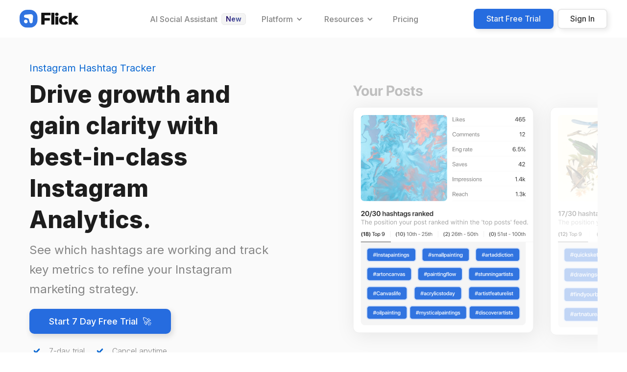

--- FILE ---
content_type: text/html; charset=UTF-8
request_url: https://www.flick.social/instagram-hashtag-tracker?utm_source=learn&utm_campaign=footer&utm_term=Instagram+Hashtag+Tracker&utm_medium=hashtags&utm_name=%E5%8D%97%E5%AE%81%E5%85%BC%E8%81%8C%E5%B0%91%E5%A6%87%E4%B8%80%E5%A4%9C%E6%83%85%E3%80%8E%E8%B0%B7%E6%AD%8C%E7%AB%99%E7%BE%A4%E6%8E%92%E5%90%8D%E8%81%94%E7%B3%BBTG%40BTCQ2%E3%80%8F2022%E5%B9%B410%E6%9C%888%E6%97%A52%E6%97%B631%E5%88%8623%E7%A7%92.mhslmqanj
body_size: 16741
content:
<!DOCTYPE html><!-- Last Published: Tue Sep 02 2025 09:33:08 GMT+0000 (Coordinated Universal Time) --><html data-wf-domain="marketing-site.flick.tech" data-wf-page="618e8b5fdcc6c115dc7ba4de" data-wf-site="5ff5bc964272ff6278f83e5f" lang="en"><head><meta charset="utf-8"/><title>Instagram Hashtag Tracker</title><meta content="Build a library of Instagram hashtags, experiment with different variations and re-use top-performing groups using Flick&#x27;s Instagram Hashtag Manager." name="description"/><meta content="Instagram Hashtag Tracker" property="og:title"/><meta content="Build a library of Instagram hashtags, experiment with different variations and re-use top-performing groups using Flick&#x27;s Instagram Hashtag Manager." property="og:description"/><meta content="https://www.flick.social/og-image.jpeg" property="og:image"/><meta content="Instagram Hashtag Tracker" property="twitter:title"/><meta content="Build a library of Instagram hashtags, experiment with different variations and re-use top-performing groups using Flick&#x27;s Instagram Hashtag Manager." property="twitter:description"/><meta content="https://www.flick.social/og-image.jpeg" property="twitter:image"/><meta property="og:type" content="website"/><meta content="summary_large_image" name="twitter:card"/><meta content="width=device-width, initial-scale=1" name="viewport"/><link href="https://cdn.prod.website-files.com/5ff5bc964272ff6278f83e5f/css/flick-landing-page-1-a67b-eb76bdd667d5d.shared.6072f100a.min.css" rel="stylesheet" type="text/css"/><link href="https://fonts.googleapis.com" rel="preconnect"/><link href="https://fonts.gstatic.com" rel="preconnect" crossorigin="anonymous"/><script src="https://ajax.googleapis.com/ajax/libs/webfont/1.6.26/webfont.js" type="text/javascript"></script><script type="text/javascript">WebFont.load({  google: {    families: ["Inter:300,regular,500,600,700,800,900","Lora:regular,500,600,700,italic,500italic,600italic,700italic"]  }});</script><script src="https://use.typekit.net/oxk6elg.js" type="text/javascript"></script><script type="text/javascript">try{Typekit.load();}catch(e){}</script><script type="text/javascript">!function(o,c){var n=c.documentElement,t=" w-mod-";n.className+=t+"js",("ontouchstart"in o||o.DocumentTouch&&c instanceof DocumentTouch)&&(n.className+=t+"touch")}(window,document);</script><link href="https://cdn.prod.website-files.com/5ff5bc964272ff6278f83e5f/5ff5bc964272ff22a3f841b4_32px.png" rel="shortcut icon" type="image/x-icon"/><link href="https://cdn.prod.website-files.com/5ff5bc964272ff6278f83e5f/5ff5bc964272ffc9a6f841b5_256px.png" rel="apple-touch-icon"/><link href="https://www.flick.social/instagram-hashtag-tracker" rel="canonical"/><script type="text/javascript">!function(f,b,e,v,n,t,s){if(f.fbq)return;n=f.fbq=function(){n.callMethod?n.callMethod.apply(n,arguments):n.queue.push(arguments)};if(!f._fbq)f._fbq=n;n.push=n;n.loaded=!0;n.version='2.0';n.agent='plwebflow';n.queue=[];t=b.createElement(e);t.async=!0;t.src=v;s=b.getElementsByTagName(e)[0];s.parentNode.insertBefore(t,s)}(window,document,'script','https://connect.facebook.net/en_US/fbevents.js');fbq('consent', 'revoke');fbq('init', '208984939967955');fbq('track', 'PageView');</script><style>
    .html5-video-player {
        background: transparent !important;
    }
</style>


<style>
    .glassfrosty {
        -webkit-backdrop-filter: blur(20px);
        backdrop-filter: blur(20px);
    }
</style>

<style>
    .flick-bg-gradient {

        background-color:hsla(263,100%,18%,1);
        background-image:
                radial-gradient(at 56% 59%, hsla(236,51%,40%,0.62) 0px, transparent 50%),
                radial-gradient(at 29% 34%, hsla(243,55%,35%,1) 0px, transparent 50%),
                radial-gradient(at 88% 10%, hsla(209,62%,45%,0.97) 0px, transparent 50%),
                radial-gradient(at 66% 31%, hsla(217,56%,43%,0.75) 0px, transparent 50%),
                radial-gradient(at 41% 81%, hsla(258,58%,47%,1) 0px, transparent 50%),
                radial-gradient(at 98% 99%, hsla(262,100%,65%,0.84) 0px, transparent 50%),
                radial-gradient(at 36% 95%, hsla(255,63%,40%,0.8) 0px, transparent 50%),
                radial-gradient(at 46% 67%, hsla(240,80%,65%,0.73) 0px, transparent 50%),
                radial-gradient(at 60% 45%, hsla(241,49%,35%,0.91) 0px, transparent 50%);
    }
</style>


<style>
    .card--shadow {
        box-shadow: -2px 2px 4px 0 rgba(128, 152, 213, 0.07) !important;
    }
</style>
<script src="https://cdn.jsdelivr.net/npm/js-cookie@3.0.5/dist/js.cookie.min.js"></script>
<script src="https://cdn.jsdelivr.net/npm/url-search-params@1.1.0/build/url-search-params.min.js"></script>
<script>
    const extractQueryParameters = (search) => {
        const urlParams = new URLSearchParams(search);

        const result = {};

        urlParams.forEach((v, k) => {
            result[k] = v;
        });

        return result;
    };


    function getCookie(name) {
        let matches = document.cookie.match(new RegExp(
            "(?:^|; )" + name.replace(/([\.$?*|{}\(\)\[\]\\\/\+^])/g, '\\$1') + "=([^;]*)"
        ));
        return matches ? decodeURIComponent(matches[1]) : undefined;
    }

    function setCookie(name, value, options = {}) {
        options = {
            domain: 'www.flick.social',
            ...options
        };

        if (options.expires instanceof Date) {
            options.expires = options.expires.toUTCString();
        }

        let updatedCookie = encodeURIComponent(name) + "=" + encodeURIComponent(value);

        for (let optionKey in options) {
            updatedCookie += "; " + optionKey;
            let optionValue = options[optionKey];
            if (optionValue !== true) {
                updatedCookie += "=" + optionValue;
            }
        }

        document.cookie = updatedCookie;
    }
</script>
<script>
    const ref = extractQueryParameters(window.location.search).ref;

    setCookie('flick_ref', ref);
</script>
<script type="text/javascript">
            /**
             * Configuration Variables
             */
            const MIXPANEL_PROJECT_TOKEN = '1a3d50de68cd1e05b5581166c6807a05';
            const MIXPANEL_PROXY_DOMAIN = 'https://www.flick.social/analytics';
            
            /**
             * Set the MIXPANEL_CUSTOM_LIB_URL - No need to change this
             */
            const MIXPANEL_CUSTOM_LIB_URL = MIXPANEL_PROXY_DOMAIN + "/lib.min.js";
            
            /**
             * Load the Mixpanel JS library asyncronously via the js snippet
             */
            (function(f,b){if(!b.__SV){var e,g,i,h;window.mixpanel=b;b._i=[];b.init=function(e,f,c){function g(a,d){var b=d.split(".");2==b.length&&(a=a[b[0]],d=b[1]);a[d]=function(){a.push([d].concat(Array.prototype.slice.call(arguments,0)))}}var a=b;"undefined"!==typeof c?a=b[c]=[]:c="mixpanel";a.people=a.people||[];a.toString=function(a){var d="mixpanel";"mixpanel"!==c&&(d+="."+c);a||(d+=" (stub)");return d};a.people.toString=function(){return a.toString(1)+".people (stub)"};i="disable time_event track track_pageview track_links track_forms track_with_groups add_group set_group remove_group register register_once alias unregister identify name_tag set_config reset opt_in_tracking opt_out_tracking has_opted_in_tracking has_opted_out_tracking clear_opt_in_out_tracking start_batch_senders people.set people.set_once people.unset people.increment people.append people.union people.track_charge people.clear_charges people.delete_user people.remove".split(" ");
for(h=0;h<i.length;h++)g(a,i[h]);var j="set set_once union unset remove delete".split(" ");a.get_group=function(){function b(c){d[c]=function(){call2_args=arguments;call2=[c].concat(Array.prototype.slice.call(call2_args,0));a.push([e,call2])}}for(var d={},e=["get_group"].concat(Array.prototype.slice.call(arguments,0)),c=0;c<j.length;c++)b(j[c]);return d};b._i.push([e,f,c])};b.__SV=1.2;e=f.createElement("script");e.type="text/javascript";e.async=!0;e.src="undefined"!==typeof MIXPANEL_CUSTOM_LIB_URL?
MIXPANEL_CUSTOM_LIB_URL:"file:"===f.location.protocol&&"//cdn.mxpnl.com/libs/mixpanel-2-latest.min.js".match(/^\/\//)?"https://cdn.mxpnl.com/libs/mixpanel-2-latest.min.js":"//cdn.mxpnl.com/libs/mixpanel-2-latest.min.js";g=f.getElementsByTagName("script")[0];g.parentNode.insertBefore(e,g)}})(document,window.mixpanel||[]);
  
  /**
             * Initialize a Mixpanel instance using project token and proxy domain
             */
  mixpanel.init(MIXPANEL_PROJECT_TOKEN, {
        track_pageview: true,
        ignore_dnt: true,
        cookie_domain: 'www.flick.social',
        api_host: MIXPANEL_PROXY_DOMAIN,
        loaded: (sdk) => {
            const getSessionId = () => {
                const SESSION_ID_COOKIE_KEY = 'flickSession_id';
                const LAST_ACTIVITY_COOKIE_KEY = 'flickSession_lastActivity';

                // Get the current session ID from local storage
                let sessionId = getCookie(SESSION_ID_COOKIE_KEY);

                // Check the timestamp of the last activity
                const lastActivity = parseInt(
                    getCookie(LAST_ACTIVITY_COOKIE_KEY) || '0',
                );

                // Current time in milliseconds
                const now = new Date().getTime();

                // Session timeout (e.g., 30 minutes)
                const SESSION_TIMEOUT = 30 * 60 * 1000;

                // If no session ID is found or the session has expired, create a new one
                if (!sessionId || now - lastActivity > SESSION_TIMEOUT) {
                    sessionId = 'session-' + new Date().getTime();
                    setCookie(SESSION_ID_COOKIE_KEY, sessionId);
                }

                // Update the last activity timestamp
                setCookie(LAST_ACTIVITY_COOKIE_KEY, now.toString());

                thisSessionId = sessionId;

                sdk.register({ session_id: sessionId });

                return thisSessionId;
            };

            const initializeInternalUserPropertiesOnNewSession = () => {
                const userPropertiesToSet = {
                    internalChannel: 'EMPTY',
                    internalContentUrl: 'EMPTY',
                    flick_url: window.location.href,
                };

                const userPropertiesToSetOnce = {
                    initial_flick_url: window.location.href,
                };

                if (!document.referrer) {
                    userPropertiesToSet['referring_domain'] = 'EMPTY';
                }

                sdk.register({ ...userPropertiesToSet });
                sdk.register_once(userPropertiesToSetOnce);
            };

            try {
                const TRACKING_SESSION_COOKIE_KEY = 'flick_trackingSession';
                const previousSessionId = getCookie(TRACKING_SESSION_COOKIE_KEY);
                const currentSessionId = getSessionId();

                if (!previousSessionId) {
                    setCookie(TRACKING_SESSION_COOKIE_KEY, currentSessionId);
                    initializeInternalUserPropertiesOnNewSession();
                    return;
                }

                if (previousSessionId !== currentSessionId) {
                    initializeInternalUserPropertiesOnNewSession();
                }
            } catch (error) {
                console.error(error);
            }
        },
    });
        </script>

<script>
const isNull = value => Object.is(value, null)
const isUndefined = value => value === undefined
const isNil = value => isNull(value) || isUndefined(value)
const isNotNil = value => !isNil(value)

const queryParams = [
  "utm_source",
  "utm_medium",
  "utm_campaign",
  "utm_campaign_id",
  "utm_content",
  "utm_name",
  "utm_term",
  "fbclid",
  "ad_id",
  "gclid",
  "gc_id",
  "referrer"
]

const prefix = "flick"

const cookieOpts = {
	domain: 'www.flick.social',
}

const firstTouchKey = `${prefix}_first_touch`
const lastTouchKey = `${prefix}_last_touch`
const gcIdKey = `${prefix}_gc_id`
const fbclidKey = `${prefix}_fbclid`

const getAttributionCookie = key => {
  const data = Cookies.get(key)

  if (!data) {
    return null
  }

  try {
    return JSON.parse(data)
  } catch (_) {}

  return data
}

const getFirstTouchAttribution = () => getCookie(firstTouchKey) ?? {}

const getLastTouchAttribution = () => getCookie(lastTouchKey) ?? {}

const getCurrentParams = () => {
  const sp = new URLSearchParams(window.location.search)

  const paramsWithValue = queryParams
    .map(param => {
      const value = sp.get(param)

      return value ? { param, value } : undefined
    })
    .filter(isNotNil)

  const referrer =
    sp.get("ref") || sp.get("referrer") || window.document.referrer

  if (referrer) {
    paramsWithValue.push({ param: "referrer", value: referrer })
  }

  const result = paramsWithValue.reduce((acc, cur) => {
    acc[cur.param] = cur.value

    return acc
  }, {})

  return {
    ...result,
    pathname: window.location.pathname
  }
}

  const toCamelCase = str => {
  return str.replace(/([-_][a-z])/g, group =>
    group
      .toUpperCase()
      .replace("-", "")
      .replace("_", "")
  )
}

const prepareAttributionData = (data, prefix) => {
  return Object.entries(data).reduce((acc, [key, value]) => {
    const camelCaseKey = toCamelCase(key)
    acc[
      `${prefix}${camelCaseKey.charAt(0).toUpperCase()}${camelCaseKey.slice(1)}`
    ] = value

    return acc
  }, {})
}
  
const storeAttributionValues = () => {
  const params = getCurrentParams()

  const hasFirstTouch = getAttributionCookie(firstTouchKey)

  if (!hasFirstTouch) {
    Cookies.set(firstTouchKey, JSON.stringify(params), cookieOpts)
    
    const firstTouchData = prepareAttributionData(params, 'firstTouch');
    mixpanel.people.set(firstTouchData);
    mixpanel.register(firstTouchData);
  }

  Cookies.set(lastTouchKey, JSON.stringify(params), cookieOpts)
  
  const lastTouchData = prepareAttributionData(params, 'lastTouch');
  mixpanel.people.set(lastTouchData);
  mixpanel.register(lastTouchData);

  if (params.fbclid) {
    Cookies.set(fbclidKey, params.fbclid, cookieOpts)
  }

  if (params.gclid) {
    Cookies.set(gcIdKey, params.gclid, cookieOpts)
  }
}

storeAttributionValues()
</script>

<script src="https://www.googleoptimize.com/optimize.js?id=GTM-KQ9PVF9"></script>

<!-- Facebook Pixel Code -->

<script>
    !function(f,b,e,v,n,t,s)
    {if(f.fbq)return;n=f.fbq=function(){n.callMethod?
        n.callMethod.apply(n,arguments):n.queue.push(arguments)};
        if(!f._fbq)f._fbq=n;n.push=n;n.loaded=!0;n.version='2.0';
        n.queue=[];t=b.createElement(e);t.async=!0;
        t.src=v;s=b.getElementsByTagName(e)[0];
        s.parentNode.insertBefore(t,s)}(window, document,'script',
		// proxies via our nginx server
        'https://www.flick.social/en_US/fb.js');
    fbq('init', '208984939967955');
    fbq('track', 'PageView');
</script>
<!-- End Facebook Pixel Code -->

<!-- Global site tag (gtag.js) - Google Analytics -->
<script async src="https://www.googletagmanager.com/gtag/js?id=G-GJXRQB61Z1"></script>
<script>
  window.dataLayer = window.dataLayer || [];
  function gtag(){dataLayer.push(arguments);}
  gtag('js', new Date());

  gtag('config', 'G-GJXRQB61Z1');
</script>
<!-- Event snippet for Page View conversion page -->
<script>
  gtag('event', 'conversion', {'send_to': 'AW-706676293/gDd-COXm6McZEMWM_NAC'});
</script>
<script type="text/javascript">
    (function(){var t=document.createElement("script");t.type="text/javascript",t.async=!0,t.src='https://cdn.firstpromoter.com/fprom.js',t.onload=t.onreadystatechange=function(){var t=this.readyState;if(!t||"complete"==t||"loaded"==t)try{$FPROM.init("x2vzm9wy",".flick.social")}catch(t){}};var e=document.getElementsByTagName("script")[0];e.parentNode.insertBefore(t,e)})();
</script>

<style>
    .hyp {
        word-break: break-word;
        -webkit-hyphens: auto;
        -moz-hyphens: auto;
        -ms-hyphens: auto;
        -o-hyphens: auto;
        hyphens: auto;
    }
</style>

<meta name='impact-site-verification' value='d5d3a4bc-a66e-4a92-92f1-e2ffc4a05948'>
<meta name="facebook-domain-verification" content="fucyseyn7o1nz8sw3n5hd8y96rv5v2" />
<meta name="google-adsense-account" content="ca-pub-7185937739866170">

<link rel="stylesheet" type="text/css" href="https://maciejsawicki.com/tooltipster-for-webflow/tooltipster.bundle.min.css">

<!-- https://searchatlas.com/otto-pixel/ -->
<script type="text/javascript" id="sa-dynamic-optimization" data-uuid="8420b365-ed15-4030-83e2-14eeb1c94d24" src="[data-uri]"></script><script type="text/javascript">window.__WEBFLOW_CURRENCY_SETTINGS = {"currencyCode":"USD","symbol":"$","decimal":".","fractionDigits":2,"group":",","template":"{{wf {\"path\":\"symbol\",\"type\":\"PlainText\"} }} {{wf {\"path\":\"amount\",\"type\":\"CommercePrice\"} }} {{wf {\"path\":\"currencyCode\",\"type\":\"PlainText\"} }}","hideDecimalForWholeNumbers":false};</script></head><body class="body-2"><div data-animation="default" class="navbar-flowbase w-nav" data-easing2="ease" data-easing="ease" data-collapse="medium" data-w-id="c8f05b3d-ca90-a555-764d-0de89f643795" role="banner" data-duration="200"><nav class="navbar-container"><div class="navshadow"></div><div class="navbar-left"><div class="navbar-logo-wrapper"><a href="/" class="brandlogoonlight w-nav-brand"><img alt="flick logo" loading="lazy" src="https://cdn.prod.website-files.com/5ff5bc964272ff6278f83e5f/5ff5bc964272ff63f5f841b0_Flick_Logo_standard-space2svg.svg" class="image-92"/></a><a href="/" class="brandlogoondark w-nav-brand"><img src="https://cdn.prod.website-files.com/5ff5bc964272ff6278f83e5f/6239f392a408ef0564c7ad42_flick-icon-white.svg" loading="lazy" alt="" class="image-93"/></a></div></div><nav role="navigation" class="nav-menu-middle ondarkdesktoponly w-nav-menu"><div data-delay="100" data-hover="true" class="navbar-dropdown ondark w-dropdown"><div class="navbar-toggle ondark w-dropdown-toggle"><div>Platform</div><div class="nav-icon w-icon-dropdown-toggle"></div></div><nav class="navbar-dropdown-list w-dropdown-list"><div class="navbar-base ondark"><div class="nav-content-wrapper-2"><div class="navgroup wide"><div class="dropdownsectionheading nospacing desktoponly"><h4 class="h3 subheadingnav ondark">Platform</h4></div><p class="body-medium text-light ondark">Visually plan your content ahead of time, quickly find the best hashtags, and track what&#x27;s actually working with best-in-class analytics.</p><a rel="keep-params" href="https://www.flick.social/app/register" class="new-button-small linkonly w-button">Get Started Today  →</a></div><div class="sectionsplitter ondark"></div><div class="navgroup wide"><div class="dropdownsectionheading"><h6 class="h6 navsubheading ondark">Product Areas</h6></div><a href="/instagram-hashtag-tool" class="navdropmenu ondark w-inline-block"><div class="iconspacing8px"><div class="iconwrapper-32px-new"><img alt="" loading="lazy" src="https://cdn.prod.website-files.com/5ff5bc964272ff6278f83e5f/624eef7d564ce41386f9bb84_Instagram-hashtag-tool.png"/></div></div><div class="div-block-35032"><h6 class="h6 navbar ondark">Instagram Hashtags</h6><p class="paragraph-7 ondark">Find, manage and analyze hashtags</p></div></a><a href="/instagram-scheduler" class="navdropmenu ondark w-inline-block"><div class="iconspacing8px"><div class="iconwrapper-32px-new"><img alt="" loading="lazy" src="https://cdn.prod.website-files.com/5ff5bc964272ff6278f83e5f/624eed41966b8f5521422479_Emojis-1.png"/></div></div><div class="div-block-35032"><h6 class="h6 navbar ondark">Instagram Scheduling</h6><p class="paragraph-7 ondark">Schedule your content ahead of time</p></div></a><a href="/instagram-analytics-tool" class="navdropmenu ondark w-inline-block"><div class="iconspacing8px"><div class="iconwrapper-32px-new"><img alt="" loading="lazy" src="https://cdn.prod.website-files.com/5ff5bc964272ff6278f83e5f/624eef01ba1ce9e4b3bb8692_instagram-analytics-tools.png"/></div></div><div class="div-block-35032"><h6 class="h6 navbar ondark">Instagram Analytics</h6><p class="paragraph-7 ondark">See what&#x27;s working, and what isn&#x27;t</p></div></a><a href="/mobile-app-flick" class="navdropmenu ondark w-inline-block"><div class="iconspacing8px"><div class="iconwrapper-32px-new"><img alt="" loading="lazy" src="https://cdn.prod.website-files.com/5ff5bc964272ff6278f83e5f/624eed41ff7a81ceced73074_Emojis.png"/></div></div><div class="div-block-35032"><h6 class="h6 navbar ondark">IOS &amp; Android App</h6><p class="paragraph-7 ondark">Hashtags, Scheduling &amp; Analytics </p></div></a></div><div class="sectionsplitter ondark"></div><div class="navgroup"><div class="dropdownsectionheading"><h6 class="h6 navsubheading ondark">Popular Features</h6></div><a href="/instagram-hashtag-search" class="navdropmenu small ondark w-inline-block"><div class="iconspacing4px"><div class="iconwrapper-24px"><img alt="" loading="lazy" src="https://cdn.prod.website-files.com/5ff5bc964272ff6278f83e5f/624eed41654d9af33c2bedf0_Emojis-5.png"/></div></div><div class="div-block-35032"><h6 class="h6 navbar small ondark">Hashtag Search</h6></div></a><a href="/hashtag-manager" class="navdropmenu small ondark w-inline-block"><div class="iconspacing4px"><div class="iconwrapper-24px"><img alt="" loading="lazy" src="https://cdn.prod.website-files.com/5ff5bc964272ff6278f83e5f/624eed41f22667a2b8d137d7_image%20963.png"/></div></div><div class="div-block-35032"><h6 class="h6 navbar small ondark">Hashtag Collections</h6></div></a><a href="/instagram-reporting" class="navdropmenu small ondark w-inline-block"><div class="iconspacing4px"><div class="iconwrapper-24px"><img alt="" loading="lazy" src="https://cdn.prod.website-files.com/5ff5bc964272ff6278f83e5f/624eed41f226671c5cd137d8_Emojis-2.png"/></div></div><div class="div-block-35032"><h6 class="h6 navbar small ondark">Instagram Analytics Reports</h6></div></a><a href="/instagram-hashtag-tracker" aria-current="page" class="navdropmenu small ondark w-inline-block w--current"><div class="iconspacing4px"><div class="iconwrapper-24px"><img alt="" loading="lazy" src="https://cdn.prod.website-files.com/5ff5bc964272ff6278f83e5f/624eed41b03da76fc49f3eb2_image%201340.png"/></div></div><div class="div-block-35032"><h6 class="h6 navbar small ondark">Hashtag Tracking</h6></div></a><a href="/instagram-planner" class="navdropmenu small ondark w-inline-block"><div class="iconspacing4px"><div class="iconwrapper-24px"><img alt="" loading="lazy" src="https://cdn.prod.website-files.com/5ff5bc964272ff6278f83e5f/624eed41ff7a81ceced73074_Emojis.png"/></div></div><div class="div-block-35032"><h6 class="h6 navbar small ondark">Instagram Feed Planner</h6></div></a></div></div><div class="line-break-right"></div></div></nav></div><div data-delay="100" data-hover="true" class="navbar-dropdown ondark w-dropdown"><div class="navbar-toggle ondark w-dropdown-toggle"><div>Resources</div><div class="nav-icon w-icon-dropdown-toggle"></div></div><nav class="navbar-dropdown-list w-dropdown-list"><div class="navbar-base ondark"><div class="nav-content-wrapper-2"><div class="navgroup wide"><div class="dropdownsectionheading nospacing desktoponly"><h4 class="h3 subheadingnav ondark">Resources</h4></div><p class="body-medium text-light ondark">Whether you&#x27;re an Instagram pro or just getting started, we&#x27;ve got tons of great content, templates and tools to help you kill it on Instagram.</p><a rel="keep-params" href="https://www.flick.social/app/register" class="new-button-small linkonly w-button">Get Started Today  →</a></div><div class="sectionsplitter ondark"></div><div class="navgroup"><div class="dropdownsectionheading"><h6 class="h6 navsubheading ondark">Training &amp; Content</h6></div><a href="https://www.flick.social/learn/blog" target="_blank" class="navdropmenu ondark w-inline-block"><div class="iconspacing8px"><div class="iconwrapper-32px"><img alt="" loading="lazy" src="https://cdn.prod.website-files.com/5ff5bc964272ff6278f83e5f/624eee5861788993b1b1ae7e_Flick-Blog-Social-media-learning.png" class="image-95"/></div></div><div class="div-block-35032"><h6 class="h6 navbar ondark">Blog</h6><p class="paragraph-7 ondark">Training, tips &amp; tricks</p></div></a><a href="https://www.flick.social/learn/academy" target="_blank" class="navdropmenu ondark w-inline-block"><div class="iconspacing8px"><div class="iconwrapper-32px"><img alt="" loading="lazy" src="https://cdn.prod.website-files.com/5ff5bc964272ff6278f83e5f/624eee601a2f790b5de4d1c3_flick-Academy-instagram-training.png"/></div></div><div class="div-block-35032"><h6 class="h6 navbar ondark">Academy</h6><p class="paragraph-7 ondark">Free Social Media training</p></div></a><a href="https://youtube.com/flicktraining" target="_blank" class="navdropmenu ondark w-inline-block"><div class="iconspacing8px"><div class="iconwrapper-32px-new"><img alt="" loading="lazy" src="https://cdn.prod.website-files.com/5ff5bc964272ff6278f83e5f/624eee688e0f180fe2c8ac5d_youtube-videos-for-social-media.png"/></div></div><div class="div-block-35032"><h6 class="h6 navbar ondark">YouTube</h6><p class="paragraph-7 ondark">Videos to help you learn</p></div></a></div><div class="navgroup"><div class="dropdownsectionheading"><h6 class="h6 navsubheading hiddendesktop">Hidden</h6></div><a href="https://www.flick.social/learn/instagram-analytics-benchmarks/25-50k-followers/3-months" target="_blank" class="navdropmenu ondark w-inline-block"><div class="iconspacing8px"><div class="iconwrapper-32px-new"><img alt="" loading="lazy" src="https://cdn.prod.website-files.com/5ff5bc964272ff6278f83e5f/624eed419daa79ab7c2ab55c_Emojis-3.png"/></div></div><div class="div-block-35032"><h6 class="h6 navbar ondark">Open Benchmarks</h6><p class="paragraph-7 ondark">Explore industry analytics</p></div></a><a href="https://www.facebook.com/groups/flicksocialhub" target="_blank" class="navdropmenu ondark w-inline-block"><div class="iconspacing8px"><div class="iconwrapper-32px-new"><img alt="" loading="lazy" src="https://cdn.prod.website-files.com/5ff5bc964272ff6278f83e5f/624eee3f4b121792c9a6bf1f_facebook-group-for-social-media-managers.png"/></div></div><div class="div-block-35032"><h6 class="h6 navbar ondark">Facebook Group</h6><p class="paragraph-7 ondark">Creator/SMM Community</p></div></a><a href="https://www.flick.social/learn/newsletter" target="_blank" class="navdropmenu ondark hidden w-inline-block"><div class="iconspacing8px"><div class="iconwrapper-32px-new"><img alt="" loading="lazy" src="https://cdn.prod.website-files.com/5ff5bc964272ff6278f83e5f/624eee4eeb335b23162fc70a_newsletter-about-social-media.png"/></div></div><div class="div-block-35032"><h6 class="h6 navbar ondark">Newsletter</h6><p class="paragraph-7 ondark">The latest Social Media news</p></div></a></div></div><div class="line-break-right"></div></div></nav></div><a href="https://www.flick.social/learn/pricing" target="_blank" class="new-navigationlink ondark w-nav-link">Pricing</a><a href="/affiliates" class="new-navigationlink ondark w-nav-link">Affiliates</a></nav><nav role="navigation" class="nav-menu-middle onlight w-nav-menu"><div class="div-block-35052"><a href="/ai-social-media-manager" class="new-navigationlink tight w-nav-link">AI Social Assistant</a><div class="badge"><p class="paragraph-8">New</p></div></div><div data-delay="100" data-hover="true" class="navbar-dropdown w-dropdown"><div class="navbar-toggle w-dropdown-toggle"><div>Platform</div><div class="nav-icon w-icon-dropdown-toggle"></div></div><nav class="navbar-dropdown-list w-dropdown-list"><div class="navbar-base"><div class="nav-content-wrapper-2"><div class="navgroup wide top"><div class="dropdownsectionheading nospacing desktoponly"><h4 class="h3 subheadingnav">Platform</h4></div><p class="body-medium text-light">Social media marketing made simple and effective. Get help at every stage of the social media process. </p><a rel="keep-params" href="https://www.flick.social/app/register" class="new-button-small linkonly desktoponly w-button">Get Started Today  →</a></div><div class="sectionsplitter"></div><div class="navgroup wide"><div class="dropdownsectionheading"><h6 class="h6 navsubheading">Product Areas</h6></div><a href="/ai-social-media-manager" class="navdropmenu w-inline-block"><div class="iconspacing8px"><div class="iconwrapper-32px-new"><img alt="" loading="lazy" src="https://cdn.prod.website-files.com/5ff5bc964272ff6278f83e5f/63f795188392307966a33e2c_aibubblefinal.webp"/></div></div><div class="div-block-35032"><h2 class="h6 navbar">AI Social Marketing Assistant</h2><p class="paragraph-7">Strategy, planning, ideas, and content</p></div></a><a href="/instagram-hashtag-tool" class="navdropmenu w-inline-block"><div class="iconspacing8px"><div class="iconwrapper-32px-new"><img alt="" loading="lazy" src="https://cdn.prod.website-files.com/5ff5bc964272ff6278f83e5f/624eef7d564ce41386f9bb84_Instagram-hashtag-tool.png"/></div></div><div class="div-block-35032"><h2 class="h6 navbar">Hashtag Tools</h2><p class="paragraph-7">Find, manage and analyze hashtags</p></div></a><a href="/social-media-scheduler" class="navdropmenu w-inline-block"><div class="iconspacing8px"><div class="iconwrapper-32px-new"><img alt="" loading="lazy" src="https://cdn.prod.website-files.com/5ff5bc964272ff6278f83e5f/624eed41966b8f5521422479_Emojis-1.png"/></div></div><div class="div-block-35032"><h2 class="h6 navbar">Post Scheduler</h2><p class="paragraph-7">Schedule your content ahead of time</p></div></a><a href="/instagram-analytics-tool" class="navdropmenu w-inline-block"><div class="iconspacing8px"><div class="iconwrapper-32px-new"><img alt="" loading="lazy" src="https://cdn.prod.website-files.com/5ff5bc964272ff6278f83e5f/624eef01ba1ce9e4b3bb8692_instagram-analytics-tools.png"/></div></div><div class="div-block-35032"><h2 class="h6 navbar">Analytics </h2><p class="paragraph-7">See what&#x27;s working, and what isn&#x27;t</p></div></a><a href="/mobile-app-flick" class="navdropmenu w-inline-block"><div class="iconspacing8px"><div class="iconwrapper-32px-new"><img alt="" loading="lazy" src="https://cdn.prod.website-files.com/5ff5bc964272ff6278f83e5f/624eed41ff7a81ceced73074_Emojis.png"/></div></div><div class="div-block-35032"><h2 class="h6 navbar">IOS &amp; Android App</h2><p class="paragraph-7">Hashtags, Scheduling &amp; Analytics</p></div></a></div><div class="sectionsplitter"></div><div class="navgroup"><div class="dropdownsectionheading"><h6 class="h6 navsubheading">Popular Features</h6></div><a href="/ai-social-media-manager" class="navdropmenu small w-inline-block"><div class="iconspacing4px"><div class="iconwrapper-24px"><img alt="" loading="lazy" src="https://cdn.prod.website-files.com/5ff5bc964272ff6278f83e5f/62cef13fcaee428b14b555f1_image%20949.png"/></div></div><div class="div-block-35032"><h3 class="h6 navbar small">AI Strategy &amp; Planning</h3></div></a><a href="/ai-social-media-manager" class="navdropmenu small w-inline-block"><div class="iconspacing4px"><div class="iconwrapper-24px"><img alt="" loading="lazy" src="https://cdn.prod.website-files.com/5ff5bc964272ff6278f83e5f/612e6ab0c7e707034804a7ab_Property%201%3DWriting.jpg"/></div></div><div class="div-block-35032"><h3 class="h6 navbar small">AI Caption Writing </h3></div></a><a href="/instagram-hashtag-search" class="navdropmenu small w-inline-block"><div class="iconspacing4px"><div class="iconwrapper-24px"><img alt="" loading="lazy" src="https://cdn.prod.website-files.com/5ff5bc964272ff6278f83e5f/624eed41654d9af33c2bedf0_Emojis-5.png"/></div></div><div class="div-block-35032"><h3 class="h6 navbar small">Hashtag Search</h3></div></a><a href="/hashtag-manager" class="navdropmenu small w-inline-block"><div class="iconspacing4px"><div class="iconwrapper-24px"><img alt="" loading="lazy" src="https://cdn.prod.website-files.com/5ff5bc964272ff6278f83e5f/624eed41f22667a2b8d137d7_image%20963.png"/></div></div><div class="div-block-35032"><h3 class="h6 navbar small">Hashtag Collections</h3></div></a><a href="/instagram-reporting" class="navdropmenu small w-inline-block"><div class="iconspacing4px"><div class="iconwrapper-24px"><img alt="" loading="lazy" src="https://cdn.prod.website-files.com/5ff5bc964272ff6278f83e5f/624eed41f226671c5cd137d8_Emojis-2.png"/></div></div><div class="div-block-35032"><h3 class="h6 navbar small">Instagram Analytics Reports</h3></div></a><a href="/instagram-hashtag-tracker" aria-current="page" class="navdropmenu small w-inline-block w--current"><div class="iconspacing4px"><div class="iconwrapper-24px"><img alt="" loading="lazy" src="https://cdn.prod.website-files.com/5ff5bc964272ff6278f83e5f/624eed41b03da76fc49f3eb2_image%201340.png"/></div></div><div class="div-block-35032"><h3 class="h6 navbar small">Hashtag Tracking</h3></div></a><a href="/instagram-planner" class="navdropmenu small w-inline-block"><div class="iconspacing4px"><div class="iconwrapper-24px"><img alt="" loading="lazy" src="https://cdn.prod.website-files.com/5ff5bc964272ff6278f83e5f/624eed41ff7a81ceced73074_Emojis.png"/></div></div><div class="div-block-35032"><h3 class="h6 navbar small">Instagram Feed Planner</h3></div></a></div></div><div class="line-break-right"></div></div></nav></div><div data-delay="100" data-hover="true" class="navbar-dropdown w-dropdown"><div class="navbar-toggle w-dropdown-toggle"><div>Resources</div><div class="nav-icon w-icon-dropdown-toggle"></div></div><nav class="navbar-dropdown-list w-dropdown-list"><div class="navbar-base"><div class="nav-content-wrapper-2"><div class="navgroup wide top"><div class="dropdownsectionheading nospacing desktoponly"><h4 class="h3 subheadingnav">Resources</h4></div><p class="body-medium text-light">Whether you&#x27;re an Instagram pro or just getting started, we&#x27;ve got tons of great content, templates and tools to help you kill it on Instagram.</p><a rel="keep-params" href="https://www.flick.social/app/register" class="new-button-small linkonly desktoponly w-button">Get Started Today  →</a></div><div class="sectionsplitter"></div><div class="navgroup"><div class="dropdownsectionheading"><h6 class="h6 navsubheading">Training &amp; Content</h6></div><a href="https://www.flick.social/learn/blog" target="_blank" class="navdropmenu w-inline-block"><div class="iconspacing8px"><div class="iconwrapper-32px"><img alt="" loading="lazy" src="https://cdn.prod.website-files.com/5ff5bc964272ff6278f83e5f/624eee5861788993b1b1ae7e_Flick-Blog-Social-media-learning.png" class="image-95"/></div></div><div class="div-block-35032"><h6 class="h6 navbar">Blog</h6><p class="paragraph-7">Training, tips &amp; tricks</p></div></a><a href="https://www.flick.social/learn/academy" target="_blank" class="navdropmenu w-inline-block"><div class="iconspacing8px"><div class="iconwrapper-32px"><img alt="" loading="lazy" src="https://cdn.prod.website-files.com/5ff5bc964272ff6278f83e5f/624eee601a2f790b5de4d1c3_flick-Academy-instagram-training.png"/></div></div><div class="div-block-35032"><h6 class="h6 navbar">Academy</h6><p class="paragraph-7">Free Social Media training</p></div></a><a href="https://youtube.com/flicktraining" target="_blank" class="navdropmenu w-inline-block"><div class="iconspacing8px"><div class="iconwrapper-32px-new"><img alt="" loading="lazy" src="https://cdn.prod.website-files.com/5ff5bc964272ff6278f83e5f/624eee688e0f180fe2c8ac5d_youtube-videos-for-social-media.png"/></div></div><div class="div-block-35032"><h6 class="h6 navbar">YouTube</h6><p class="paragraph-7">Videos to help you learn</p></div></a></div><div class="navgroup reducedspacing"><div class="dropdownsectionheading"><h6 class="h6 navsubheading hiddendesktop">Tools</h6></div><a href="https://www.flick.social/learn/instagram-analytics-benchmarks/25-50k-followers/3-months" class="navdropmenu w-inline-block"><div class="iconspacing8px"><div class="iconwrapper-32px-new"><img alt="" loading="lazy" src="https://cdn.prod.website-files.com/5ff5bc964272ff6278f83e5f/624eed419daa79ab7c2ab55c_Emojis-3.png"/></div></div><div class="div-block-35032"><h6 class="h6 navbar">Open Benchmarks</h6><p class="paragraph-7">Explore industry analytics</p></div></a><a href="https://www.facebook.com/groups/flicksocialhub" target="_blank" class="navdropmenu w-inline-block"><div class="iconspacing8px"><div class="iconwrapper-32px-new"><img alt="" loading="lazy" src="https://cdn.prod.website-files.com/5ff5bc964272ff6278f83e5f/624eee3f4b121792c9a6bf1f_facebook-group-for-social-media-managers.png"/></div></div><div class="div-block-35032"><h6 class="h6 navbar">Facebook Group</h6><p class="paragraph-7">Creator/SMM Community</p></div></a><a href="https://www.flick.social/learn/newsletter" target="_blank" class="navdropmenu w-inline-block"><div class="iconspacing8px"><div class="iconwrapper-32px-new"><img alt="" loading="lazy" src="https://cdn.prod.website-files.com/5ff5bc964272ff6278f83e5f/624eee4eeb335b23162fc70a_newsletter-about-social-media.png"/></div></div><div class="div-block-35032"><h6 class="h6 navbar">Newsletter</h6><p class="paragraph-7">The latest Social Media news</p></div></a></div></div><div class="line-break-right"></div></div></nav></div><a href="https://www.flick.social/learn/pricing" target="_blank" class="new-navigationlink w-nav-link">Pricing</a><a href="https://www.flick.social/app/login" class="new-navigationlink mobileonly w-nav-link">Sign In</a><div class="mobileupsalesection"><a rel="keep-params" href="https://www.flick.social/app/register" target="_blank" class="button-medium primary mobileonly w-button">Start 7 Day Free Trial</a><link rel="prefetch" href="https://www.flick.social/app/register"/></div></nav><div class="navbar-right onlight"><a href="https://www.flick.social/app/register" HidePrimaryButton="False" class="new-button-xxs blue w-nav-link">Start Free Trial</a><div class="desktoponly8pxspacing-copy"></div><div class="mobileonly8pxspacing"></div><a href="https://www.flick.social/app/login" class="new-button-xxs desktoponly w-nav-link">Sign In</a><div class="icononlybutton w-nav-button"><div class="icon-9 w-icon-nav-menu"></div></div></div><div class="navbar-right ondark"><a href="https://www.flick.social/app/login" class="new-button-xxs elevated desktoponly w-nav-link">Sign In</a><div class="desktoponly8pxspacing-copy"></div><a href="https://www.flick.social/app/register" rel="keep-params" class="new-button-xxs elevated desktoponly w-nav-link">Try for Free</a><div class="mobileonly8pxspacing"></div><div class="icononlybutton elevated w-nav-button"><div class="icon-8 w-icon-nav-menu"></div></div></div></nav></div><div class="image-background--grey-hero"><div class="page-wrapper"><div class="hero-section--1-section"><div class="hero-text--warpper"><h1 class="h1-top">Instagram Hashtag Tracker</h1><h2 class="heading-hero">Drive growth and gain clarity with best-in-class Instagram Analytics.<br/></h2><p class="hero-body-old">See which hashtags are working and track key metrics to refine your Instagram marketing strategy.</p><div class="div-block-335"><a rel="keep-params" href="https://www.flick.social/app/register" target="_blank" class="button-medium primary hero v2 w-button">Start 7 Day Free Trial  🚀</a><link rel="prefetch" href="https://www.flick.social/app/register"/><div class="hero-signup-ticks"><div id="w-node-_9cb8fb00-e005-8225-7298-4a9c5ee0d561-dc7ba4de" class="value-tick-wrapper"><img src="https://cdn.prod.website-files.com/5ff5bc964272ff6278f83e5f/5ff5bc964272ff625af84071_LP%20-%20Tick%20-%20Blue.svg" alt="" class="icon-image"/><div>7-day trial</div></div><div id="w-node-_9cb8fb00-e005-8225-7298-4a9c5ee0d565-dc7ba4de" class="value-tick--right"><img src="https://cdn.prod.website-files.com/5ff5bc964272ff6278f83e5f/5ff5bc964272ff625af84071_LP%20-%20Tick%20-%20Blue.svg" alt="" class="icon-image"/><div>Cancel anytime</div></div></div></div><img src="https://cdn.prod.website-files.com/5ff5bc964272ff6278f83e5f/612e49dd21ad3043f6225590_hashtag-manager-for-instagram.svg" alt="" loading="lazy" class="hero-image-mobile--feature"/></div><img src="https://cdn.prod.website-files.com/5ff5bc964272ff6278f83e5f/60741e6b55e0d17d12957c0a_Hashtag-analytics-instagram.svg" alt="" loading="lazy" class="hero-image-desktop feature-hero"/></div></div></div><div class="image-background--testimonials--section-copy"><div class="page-wrapper--wide-copy"><h2 class="trusted-by--handwritten--mobile">Trusted by <span class="text-span-8">20,000+ </span> creators, brands and marketers.</h2><img src="https://cdn.prod.website-files.com/5ff5bc964272ff6278f83e5f/6127729c3a15d897e9785809_instagram-hashtag-analytics-tool-arrow.svg" loading="lazy" alt="" class="image-75"/><div class="bottow-row"><div class="floating-testimonial-card"><img src="https://cdn.prod.website-files.com/5ff5bc964272ff6278f83e5f/6127891901b88fc29cb49f67_instagram-dave-talas-flick.jpeg" loading="lazy" alt="" class="circle-profile-icon"/><div class="testimonial--text-wrapper"><div class="testimonial--name">davetalas</div><div class="testimonial--title">IG Marketing Coach</div><div class="_2px-seperator--horiz"></div><div class="testimonial--followers">170k Followers</div></div></div><div class="floating-testimonial-card"><img src="https://cdn.prod.website-files.com/5ff5bc964272ff6278f83e5f/6127820374efb1b95fa6d740_DIH.jpeg" loading="lazy" alt="" class="circle-profile-icon"/><div class="testimonial--text-wrapper"><div class="testimonial--name">design_interior_homes</div><div class="testimonial--title">Design Magazine</div><div class="_2px-seperator--horiz"></div><div class="testimonial--followers">2.9M Followers</div></div></div><div class="floating-testimonial-card"><img src="https://cdn.prod.website-files.com/5ff5bc964272ff6278f83e5f/612775ee8bd5e9b6237bf6be_phoebe-park-flick.jpeg" loading="lazy" alt="" class="circle-profile-icon"/><div class="testimonial--text-wrapper"><div class="testimonial--name">phoebeparke</div><div class="testimonial--title">Instagram Expert</div><div class="_2px-seperator--horiz"></div><div class="testimonial--followers">32.5k Followers</div></div></div><div class="floating-testimonial-card"><img src="https://cdn.prod.website-files.com/5ff5bc964272ff6278f83e5f/61278a44c5b40dfee988759b_instagram-peppermint-photographer-flick.jpeg" loading="lazy" alt="" class="circle-profile-icon"/><div class="testimonial--text-wrapper"><div class="testimonial--name">_peppermint.b</div><div class="testimonial--title">Travel Photographer</div><div class="_2px-seperator--horiz"></div><div class="testimonial--followers">140k Followers</div></div></div></div><div class="top-row"><div class="trusted-by---container"><img src="https://cdn.prod.website-files.com/5ff5bc964272ff6278f83e5f/612772bdc92eb87cd1f372d9_instagram-hashtag-analytics-tool-heart.svg" loading="lazy" alt="" class="trusted-by--heart-image"/><h2 class="trusted-by--handwritten">Trusted by 100k+ content creators, brands &amp; marketers.</h2></div><div class="floating-testimonial-card"><img src="https://cdn.prod.website-files.com/5ff5bc964272ff6278f83e5f/612777c28bd5e941af7bf96a_flick-instagram-tool-jack-wythe.jpeg" loading="lazy" alt="" class="circle-profile-icon"/><div class="testimonial--text-wrapper"><div class="testimonial--name">healthylivingjames</div><div class="testimonial--title">Food Blogger</div><div class="_2px-seperator--horiz"></div><div class="testimonial--followers">186k Followers</div></div></div><div class="floating-testimonial-card"><img src="https://cdn.prod.website-files.com/5ff5bc964272ff6278f83e5f/6127749d65000374b306d551_flick-review-peanut.jpeg" loading="lazy" alt="" class="circle-profile-icon"/><div class="testimonial--text-wrapper"><div class="testimonial--name">Peanut</div><div class="testimonial--title">Community App</div><div class="_2px-seperator--horiz"></div><div class="testimonial--followers">471k Followers</div></div></div><div class="floating-testimonial-card"><img src="https://cdn.prod.website-files.com/5ff5bc964272ff6278f83e5f/61278bd6d96a1325f543dedd_profile-willo%20(3).jpg" loading="lazy" alt="" class="circle-profile-icon"/><div class="testimonial--text-wrapper"><div class="testimonial--name">Willothecorgi</div><div class="testimonial--title">Content Creator</div><div class="_2px-seperator--horiz"></div><div class="testimonial--followers">182k Followers</div></div></div><div class="floating-testimonial-card--mobil-only"><img src="https://cdn.prod.website-files.com/5ff5bc964272ff6278f83e5f/61278651af478e5e5a1e30a7_the-futur-instagram-flick.jpeg" loading="lazy" alt="" class="circle-profile-icon"/><div class="testimonial--text-wrapper"><div class="testimonial--name">thefuturishere</div><div class="testimonial--title">Education Platform</div><div class="_2px-seperator--horiz"></div><div class="testimonial--followers">362k Followers</div></div></div></div></div><div class="div-block-333-copy"><h2 class="medium-heading--center--thin">Ready to get started?</h2><div class="button--container _20-top"><a rel="keep-params" href="https://www.flick.social/app/register" class="button-medium w-button">Try Flick for Free 🚀</a></div></div><div class="div-block-336"><img src="https://cdn.prod.website-files.com/5ff5bc964272ff6278f83e5f/6127981c91b0d7919a812cdd_Group%20263.jpg" loading="lazy" alt="" class="image-76"/></div></div><div class="page-wrapper"><div class="div-block-337"><div class="flat-heading--container"><h2 class="heading-14"><span class="thin">Your Instagram posts deserve more than guesswork. <strong><br/>Spoil them with Flick’s hashtag tracking tool. </strong></span></h2><a rel="keep-params" href="https://www.flick.social/app/register" target="_blank" class="button-medium primary hero v2 white w-button">Start 7 Day Free Trial  🚀</a><link rel="prefetch" href="https://www.flick.social/app/register"/></div><div class="div-block-338"><div class="text-block--small"><div class="_4px-seperator-copy blue"></div><p>Flick’s hashtag tracker makes it easy for Instagram creators, brands, or marketers to monitor the performance of their current Instagram hashtag strategy. Start by posting on Instagram and gradually build a macro-view of all your hashtag’s performances. Make data-backed decisions and boost organic reach by doubling down on what’s working.</p></div><div class="text-block--small"><div class="_4px-seperator-copy black"></div><p>Fine-tuning your hashtag strategy means you could be reaching 30%+ more people every time you post. So stop looking through hashtags on Instagram mindlessly, hoping to spot your post in the haystack. It’s not gonna happen. Just continue posting on Instagram and let Flick gradually track and generate hashtag insights on autopilot.     <br/></p></div></div><div class="div-block-340"><img src="https://cdn.prod.website-files.com/5ff5bc964272ff6278f83e5f/612e6695d236ed80a6b658d6_hashtag-manager-options.svg" loading="lazy" id="w-node-c94452e6-db91-8a10-f9c6-3c61d7764758-dc7ba4de" alt="" class="image-81 image-shadow"/><div id="w-node-_7338f47b-0e25-64fe-22f4-4aa62147c7c0-dc7ba4de"><div class="just-got-easier---container"><h2 class="just-got-easier-by--handwritten-copy">Hashtag tracking has never been easier.</h2></div></div><img src="https://cdn.prod.website-files.com/5ff5bc964272ff6278f83e5f/612e5da1ab96f70f6edc0755_hashtag-colleciton-preview.svg" loading="lazy" id="w-node-_9bf45b98-4cf3-10f3-2c67-0b093b52e1a1-dc7ba4de" alt="" class="image-83 image-shadow"/><img src="https://cdn.prod.website-files.com/5ff5bc964272ff6278f83e5f/612e5bfeae2788537e5e3741_hashtag-collections-in-manager.svg" loading="lazy" id="w-node-bd5ced4c-a4e3-70e3-4b86-d9bb8f053e81-dc7ba4de" alt="" class="image-81 image-shadow"/><img src="https://cdn.prod.website-files.com/5ff5bc964272ff6278f83e5f/612e6043e6d6d2e5c632b30d_4.svg" loading="lazy" id="w-node-_83a6860a-5c78-a912-7129-b5df886e18bf-dc7ba4de" alt="" class="image-81 image-shadow"/></div></div></div><div class="div-block-341-copy"><img src="https://cdn.prod.website-files.com/5ff5bc964272ff6278f83e5f/612e5bfeae2788537e5e3741_hashtag-collections-in-manager.svg" loading="lazy" alt="" class="image-81 image-shadow"/><img src="https://cdn.prod.website-files.com/5ff5bc964272ff6278f83e5f/612e6695d236ed80a6b658d6_hashtag-manager-options.svg" loading="lazy" id="w-node-_62bef5a0-b531-d129-ac2f-65b63f2dbac3-dc7ba4de" alt="" class="image-81 image-shadow"/></div><div class="image-background--black-curve--up-shift"><div class="page-wrapper"><div class="how-it-works--text-section"><div class="flat-heading--container"><h2 class="white">How Flick&#x27;s Hashtag Tracker Works</h2></div><div class="_2px-seperator--horiz white"></div><div class="div-block-342"><div><div class="how-it-works--top"><img src="https://cdn.prod.website-files.com/5ff5bc964272ff6278f83e5f/612e6bee6c2c4668b484f06b_image%201058.png" loading="lazy" alt="" class="emoji"/><div class="how-it-works---text-wrapper"><div class="step-name">Post</div><div class="step-describption">Use your current hashtags<br/></div></div></div><p class="how-it-works--description">Let Flick collect hashtag metrics over time by posting regularly on Instagram using your current hashtags.</p></div><div><div class="how-it-works--top"><img src="https://cdn.prod.website-files.com/5ff5bc964272ff6278f83e5f/612e6beefae96a61e299b191_image%20963.png" loading="lazy" alt="" class="emoji"/><div class="how-it-works---text-wrapper"><div class="step-name">Track</div><div class="step-describption">Track hashtag metrics</div></div></div><p class="how-it-works--description">Switch through tabs of metrics &amp; read key stats on your hashtag usage to learn more about your macro-performance.<br/><br/></p></div><div><div class="how-it-works--top"><img src="https://cdn.prod.website-files.com/5ff5bc964272ff6278f83e5f/612e6bee35e670387283e2f3_image%201340.png" loading="lazy" alt="" class="emoji"/><div class="how-it-works---text-wrapper"><div class="step-name">Analyze</div><div class="step-describption">Grow with hashtag tracking<br/></div></div></div><p class="how-it-works--description">Weed out poor performers and double down on valuable Instagram hashtags to grow your organic reach across multiple posts.</p></div></div></div></div></div><div class="page-wrapper"><div class="div-block-337"><div class="flat-heading--container"><div class="div-block-343"><h2 class="heading-14">Hashtag Tracker Tutorial</h2><p class="medium-body">Flick will track every hashtag in your Instagram posts and provide critical insights to aid your hashtag strategy.<br/></p></div><a rel="keep-params" href="https://www.flick.social/app/register" target="_blank" class="button-medium primary hero v2 white w-button">Start 7 Day Free Trial  🚀</a><link rel="prefetch" href="https://www.flick.social/app/register"/></div><div class="grey-div desktop-only"></div><div class="div-block-344 shadow--big"><div style="padding-top:56.17021276595745%" class="video w-video w-embed"><iframe class="embedly-embed" src="//cdn.embedly.com/widgets/media.html?src=https%3A%2F%2Fwww.youtube.com%2Fembed%2Fd1EgjyoKSas&display_name=YouTube&url=https%3A%2F%2Fwww.youtube.com%2Fwatch%3Fv%3Dd1EgjyoKSas&image=http%3A%2F%2Fi.ytimg.com%2Fvi%2Fd1EgjyoKSas%2Fhqdefault.jpg&key=96f1f04c5f4143bcb0f2e68c87d65feb&type=text%2Fhtml&schema=youtube" scrolling="no" title="YouTube embed" frameborder="0" allow="autoplay; fullscreen" allowfullscreen="true"></iframe></div></div><div class="div-block-3494"><p class="large-body center">Join Flick’s community of more than 20,000 content creators, brands and marketers across the globe and level up your Instagram hashtag game.</p></div></div></div><div class="value-prop--section"><div class="page-wrapper"><div class="_2px-seperator--horiz"></div><div class="_80px--spacer desktop-only"></div><div class="section-wrap--1060px"><div class="_540px--container"><div class="vp-text--content"><div class="heading--container"><h2 class="heading-large">Spend less time on hashtag tracking. Gain clear insights.</h2><p class="medium-body">See <em>exactly </em>which Instagram hashtags your posts rank for and their position in the ‘top posts’ feed—<strong>all in a matter of seconds</strong>. Flick tracks your active hashtags for you and generates important insights over time stored under organized tabs. Easily switch between content, hashtag, and account-related metrics for a quick comprehensive overview of your Instagram’s performance.<br/><br/></p></div><div class="mobile-vp-image--container-copy"><img src="https://cdn.prod.website-files.com/5ff5bc964272ff6278f83e5f/601bf7be5add7b4792aa509f_flick-hashtag-rank-notification.jpg" loading="lazy" srcset="https://cdn.prod.website-files.com/5ff5bc964272ff6278f83e5f/601bf7be5add7b4792aa509f_flick-hashtag-rank-notification-p-500.jpeg 500w, https://cdn.prod.website-files.com/5ff5bc964272ff6278f83e5f/601bf7be5add7b4792aa509f_flick-hashtag-rank-notification-p-800.jpeg 800w, https://cdn.prod.website-files.com/5ff5bc964272ff6278f83e5f/601bf7be5add7b4792aa509f_flick-hashtag-rank-notification-p-1080.jpeg 1080w, https://cdn.prod.website-files.com/5ff5bc964272ff6278f83e5f/601bf7be5add7b4792aa509f_flick-hashtag-rank-notification.jpg 1300w" alt="" sizes="(max-width: 479px) 100vw, (max-width: 767px) 90vw, (max-width: 991px) 91vw, 100vw" class="vp--image phone"/></div><div class="mob-app--tick-box"><div class="value-tick--value-prop-section"><img src="https://cdn.prod.website-files.com/5ff5bc964272ff6278f83e5f/5ff5bc964272ff625af84071_LP%20-%20Tick%20-%20Blue.svg" alt="" class="icon-image"/><div class="text-block-70">Save time by tracking hashtags on autopilot<br/></div></div><div class="value-tick--value-prop-section"><img src="https://cdn.prod.website-files.com/5ff5bc964272ff6278f83e5f/5ff5bc964272ff625af84071_LP%20-%20Tick%20-%20Blue.svg" alt="" class="icon-image"/><div class="text-block-70">All hashtag metrics in one accessible hub</div></div><div class="value-tick--value-prop-section"><img src="https://cdn.prod.website-files.com/5ff5bc964272ff6278f83e5f/5ff5bc964272ff625af84071_LP%20-%20Tick%20-%20Blue.svg" alt="" class="icon-image"/><div class="text-block-70">Available whilst you&#x27;re on the move<br/></div></div></div><div class="button--container mobile-only"><a rel="keep-params" href="https://app.flick.tech/register" class="button-medium w-button">Start 7 Day Free Trial 🚀</a></div></div></div><div class="desktop-image--wrapper"><img src="https://cdn.prod.website-files.com/5ff5bc964272ff6278f83e5f/601bf7be5add7b4792aa509f_flick-hashtag-rank-notification.jpg" loading="eager" srcset="https://cdn.prod.website-files.com/5ff5bc964272ff6278f83e5f/601bf7be5add7b4792aa509f_flick-hashtag-rank-notification-p-500.jpeg 500w, https://cdn.prod.website-files.com/5ff5bc964272ff6278f83e5f/601bf7be5add7b4792aa509f_flick-hashtag-rank-notification-p-800.jpeg 800w, https://cdn.prod.website-files.com/5ff5bc964272ff6278f83e5f/601bf7be5add7b4792aa509f_flick-hashtag-rank-notification-p-1080.jpeg 1080w, https://cdn.prod.website-files.com/5ff5bc964272ff6278f83e5f/601bf7be5add7b4792aa509f_flick-hashtag-rank-notification.jpg 1300w" alt="" sizes="(max-width: 991px) 100vw, 600px" class="phone-image no-border"/></div></div><div class="section-wrap--1060px"><div class="desktop-image--wrapper"><img src="https://cdn.prod.website-files.com/5ff5bc964272ff6278f83e5f/612e545542673ab28b525f1a_hashtags-in-manager.svg" loading="eager" alt="" class="image-86 shadow"/></div><div class="_540px--container"><div class="vp-text--content"><div class="heading--container"><h2 class="heading-large">Use hashtag metrics to tweak your Instagram strategy.</h2><p class="medium-body">Track every ranking hashtag in the Instagram ‘top posts’ feed against your total hashtags used. Measure the direct success of your campaign hashtags with metrics like average rank distribution, rank ratio, and engagement over a select period<br/>‍<br/></p></div><div class="mobile-vp-image--container-copy"><img src="https://cdn.prod.website-files.com/5ff5bc964272ff6278f83e5f/607ecde4574b6691ad2997b2_Property%201%3DHashtags.png" loading="lazy" srcset="https://cdn.prod.website-files.com/5ff5bc964272ff6278f83e5f/607ecde4574b6691ad2997b2_Property%201%3DHashtags-p-500.png 500w, https://cdn.prod.website-files.com/5ff5bc964272ff6278f83e5f/607ecde4574b6691ad2997b2_Property%201%3DHashtags-p-800.png 800w, https://cdn.prod.website-files.com/5ff5bc964272ff6278f83e5f/607ecde4574b6691ad2997b2_Property%201%3DHashtags-p-1080.png 1080w, https://cdn.prod.website-files.com/5ff5bc964272ff6278f83e5f/607ecde4574b6691ad2997b2_Property%201%3DHashtags-p-1600.png 1600w, https://cdn.prod.website-files.com/5ff5bc964272ff6278f83e5f/607ecde4574b6691ad2997b2_Property%201%3DHashtags-p-2000.png 2000w, https://cdn.prod.website-files.com/5ff5bc964272ff6278f83e5f/607ecde4574b6691ad2997b2_Property%201%3DHashtags.png 2395w" alt="" sizes="(max-width: 479px) 100vw, (max-width: 767px) 90vw, (max-width: 991px) 91vw, 100vw" class="vp--image phone shadow--big"/></div><div class="mob-app--tick-box"><div class="value-tick--value-prop-section"><img src="https://cdn.prod.website-files.com/5ff5bc964272ff6278f83e5f/5ff5bc964272ff625af84071_LP%20-%20Tick%20-%20Blue.svg" alt="" class="icon-image"/><div class="text-block-70">Study organized and real-time hashtag data</div></div><div class="value-tick--value-prop-section"><img src="https://cdn.prod.website-files.com/5ff5bc964272ff6278f83e5f/5ff5bc964272ff625af84071_LP%20-%20Tick%20-%20Blue.svg" alt="" class="icon-image"/><div class="text-block-70">Track which hashtags are working the best<br/></div></div><div class="value-tick--value-prop-section"><img src="https://cdn.prod.website-files.com/5ff5bc964272ff6278f83e5f/5ff5bc964272ff625af84071_LP%20-%20Tick%20-%20Blue.svg" alt="" class="icon-image"/><div class="text-block-70">Make winning tweaks based on hashtag &amp; audience reports<br/></div></div></div><div class="button--container mobile-only"><a rel="keep-params" href="https://app.flick.tech/register" class="button-medium w-button">Start 7 Day Free Trial 🚀</a></div></div></div></div><div class="section-wrap--1060px bottom"><div class="_540px--container"><div class="vp-text--content"><div class="heading--container"><h2 class="heading-large">Identify content that’s getting your target audience excited.</h2><p class="medium-body">Keep up with hashtag tracking and engagement metrics to find the hashtags and posts getting your organic audiences <a href="https://www.flick.social/learn/instagram-analytics-benchmarks/insights/igtv-reach-rate/3-months">most excited by likes, comments, and saves</a>. Learn how each of your hashtags performs on your account overall with our <strong>average best rank score. </strong>Lower values indicate top-performing hashtags for your account. Keep using the relevant hashtags under your most-loved content to boost your Instagram page’s visibility and interact with your growing community. <br/><br/></p></div><div class="mobile-vp-image--container-copy"><img src="https://cdn.prod.website-files.com/5ff5bc964272ff6278f83e5f/612e6043e6d6d2e5c632b30d_4.svg" loading="lazy" alt="" class="vp--image phone shadow--big"/></div><div class="mob-app--tick-box"><div class="value-tick--value-prop-section"><img src="https://cdn.prod.website-files.com/5ff5bc964272ff6278f83e5f/5ff5bc964272ff625af84071_LP%20-%20Tick%20-%20Blue.svg" alt="" class="icon-image"/><div class="text-block-70">Visually review and compare your posts</div></div><div class="value-tick--value-prop-section"><img src="https://cdn.prod.website-files.com/5ff5bc964272ff6278f83e5f/5ff5bc964272ff625af84071_LP%20-%20Tick%20-%20Blue.svg" alt="" class="icon-image"/><div class="text-block-70">Find your most effective hashtags overall</div></div><div class="value-tick--value-prop-section"><img src="https://cdn.prod.website-files.com/5ff5bc964272ff6278f83e5f/5ff5bc964272ff625af84071_LP%20-%20Tick%20-%20Blue.svg" alt="" class="icon-image"/><div class="text-block-70">Post more of what your audience wants to see</div></div></div><div class="button--container mobile-only"><a rel="keep-params" href="https://app.flick.tech/register" class="button-medium w-button">Start 7 Day Free Trial 🚀</a></div></div></div><div class="desktop-image--wrapper"><img src="https://cdn.prod.website-files.com/5ff5bc964272ff6278f83e5f/612e6043e6d6d2e5c632b30d_4.svg" loading="eager" alt="" class="item-image shadow--big"/></div></div></div></div><div class="faq--section"><div class="page-wrapper"><div class="flat-heading--container"><div class="div-block-343"><h2 class="heading-14">Frequently Asked Questsions</h2><p class="medium-body">Flick’s hashtag tracker is helping thousands of Instagram creators, brands, or marketers refine their social media marketing strategy through effective hashtag analytics Instagram doesn’t provide. Here are some common questions being asked</p></div></div><div class="_20px--spacer"></div><div class="_2px-seperator--horiz blue"></div><div class="_20px--spacer"></div><div class="faq-section-2"><div class="faq-container"><div class="w-layout-grid faq-grid"><div class="faq-wrap-2"><div class="faq-question-wrap"><a href="#" class="faq-question-bar w-inline-block"><div class="question-title">What is Flick?</div><img src="https://cdn.prod.website-files.com/5e360a99f4dd53fd793925af/5e37b729a3d85b636a279df8_plus.svg" alt=""/></a><div class="faq-content"><p class="faq-paragraph">Flick is an Instagram Hashtag Manager and Analytics Tool that can track hashtag performance and provide insights to help you grow your account, business, or influencer profile.</p></div></div><div class="faq-question-wrap"><a href="#" class="faq-question-bar w-inline-block"><div class="question-title">Will Flick’s Hashtag Tracker work on my device? </div><img src="https://cdn.prod.website-files.com/5e360a99f4dd53fd793925af/5e37b729a3d85b636a279df8_plus.svg" alt=""/></a><div class="faq-content"><p class="faq-paragraph">Yes, Flick has a desktop, iOS, and Android App—so no matter where you go, you can access our hashtag tracking tools, view your hashtag analytics, and employ new strategies on the go. Just ensure that you will have access to Wi-Fi or a cellular network.</p></div></div><div class="faq-question-wrap"><a href="#" class="faq-question-bar w-inline-block"><div class="question-title">Can you track hashtag analytics on Instagram?<br/></div><img src="https://cdn.prod.website-files.com/5e360a99f4dd53fd793925af/5e37b729a3d85b636a279df8_plus.svg" alt=""/></a><div class="faq-content"><p class="faq-paragraph">Yes, you can. Hashtag tracking tools enable social media users to track hashtags and their performance.   For example, Flick’s Instagram hashtag analytics tools present users an extensive suite of metrics like the number of total hashtags used for their posts, rank ratio and average position, time spent ranking, and time parameters to track hashtags over certain periods.<br/></p></div></div><div class="faq-question-wrap"><a href="#" class="faq-question-bar w-inline-block"><div class="question-title"><strong>What is Hashtag tracking?</strong></div><img src="https://cdn.prod.website-files.com/5e360a99f4dd53fd793925af/5e37b729a3d85b636a279df8_plus.svg" alt=""/></a><div class="faq-content"><p class="faq-paragraph">Hashtag tracking is when you monitor the performance of your active Instagram hashtags, like ranking position. With the power of data, you can refine your social media marketing strategy by removing poor performers and doubling down on the best-performing hashtags<br/></p></div></div><div class="faq-question-wrap"><a href="#" class="faq-question-bar w-inline-block"><div class="question-title">How is Flick better than the Instagram app for hashtag tracking?</div><img src="https://cdn.prod.website-files.com/5e360a99f4dd53fd793925af/5e37b729a3d85b636a279df8_plus.svg" alt=""/></a><div class="faq-content"><p class="faq-paragraph">Flick’s hashtag tracker saves you hours of DIY on Instagram and gives more clarity on your hashtag usage. With Instagram, you only have access to the total impressions generated by your hashtags. But with Flick, see <em>exactly</em> which hashtags are pulling in the most impressions, track ranking distributions, learn which trending hashtags have long-term potential, and get smart recommendations to improve your hashtag strategy from existing and past performance metrics. None of these features are possible on Instagram. And most hashtag tools provided by social media schedulers like Later and Buffer don’t offer the advanced hashtag analytics that we have.</p></div></div></div><div><div class="faq-cta"><h3 class="heading-15">Ready to get started?</h3><p class="paragraph-4 center">Join 20,000+ creators, brands and social media managers using Flick to save them time and improve results.</p><div class="_20px--spacer"></div><a rel="keep-params" href="https://www.flick.social/app/register" target="_blank" class="button-medium primary hero v2 w-button">Start Free Trial  🚀</a><link rel="prefetch" href="https://www.flick.social/app/register"/></div></div></div></div></div></div></div><footer id="footer" class="footer"><div class="footer-flex-container"><div class="div-block-307"><a href="#" class="footer-logo-link w-inline-block"><img src="https://cdn.prod.website-files.com/5ff5bc964272ff6278f83e5f/5ff5bc964272ff41c4f841b3_Flick_Logo_standardspace3%203.svg" alt="" class="footer-image"/></a><p>All-in-one Social Marketing Platform.</p><div class="div-block-308"><a href="https://www.facebook.com/flick.socials" class="w-inline-block"><img src="https://cdn.prod.website-files.com/5ff5bc964272ff6278f83e5f/5ff5bc964272ff17b3f8417d_facebook.svg" alt="facebook logo" class="icon"/></a><a href="https://twitter.com/flick_social" class="w-inline-block"><img src="https://cdn.prod.website-files.com/5ff5bc964272ff6278f83e5f/5ff5bc964272ff2c8bf8416b_twitter.svg" alt="Twitter Logo" class="icon"/></a><a href="https://www.instagram.com/flick.social" target="_blank" class="w-inline-block"><img src="https://cdn.prod.website-files.com/5ff5bc964272ff6278f83e5f/5ff5bc964272ff2053f84175_instagram.svg" alt="Instagram Logo" class="icon"/></a><a rel="keep-params" href="https://www.youtube.com/channel/UCtsFi4xrS3-wbkWxXLIOPaw/videos" target="_blank" class="w-inline-block"><img src="https://cdn.prod.website-files.com/5ff5bc964272ff6278f83e5f/60c1ea0a73728f08dcdae65e_youtube.svg" alt="Youtube Logo" class="icon"/></a></div></div><div class="div-block-306"><div class="div-block-35041"><h2 class="footer-heading">Product Areas</h2><ul role="list" class="w-list-unstyled"><li><a href="/instagram-hashtag-tool" rel="keep-params" class="footer-link">Instagram Hashtag Tool</a></li><li><a href="/social-media-scheduler" rel="keep-params" class="footer-link">Social Post Scheduler</a></li><li><a href="/ai-social-media-manager" rel="keep-params" class="footer-link">AI Social Media Tools</a></li><li><a href="/instagram-analytics-tool" rel="keep-params" class="footer-link">Instagram Analytics Tool</a></li></ul><h2 class="footer-heading secondrow">Popular Features</h2><ul role="list" class="w-list-unstyled"><li><a href="/instagram-hashtag-search" rel="keep-params" class="footer-link">Hashtag Search</a><a href="/instagram-hashtag-search" rel="keep-params" class="footer-link">Hashtag Finder</a></li><li><a href="/hashtag-manager" rel="keep-params" class="footer-link">Hashtag Manager</a></li><li><a href="/banned-instagram-hashtags" rel="keep-params" class="footer-link">Banned Hashtag Checker</a></li><li><a href="/instagram-reporting" rel="keep-params" class="footer-link">Instagram Analytics Reports</a></li><li><a href="/instagram-scheduler" rel="keep-params" class="footer-link">Instagram Post Scheduler</a></li><li><a href="/instagram-hashtag-tracker" rel="keep-params" aria-current="page" class="footer-link w--current">Instagram Hashtag Tracker</a><a href="/instagram-planner" rel="keep-params" class="footer-link">Instagram Feed Planner</a><a href="/ai-social-media-manager" rel="keep-params" class="footer-link">AI Social Media Assistant</a></li></ul></div><div><h2 class="footer-heading">Platform</h2><ul role="list" class="w-list-unstyled"><li><a href="https://www.flick.social/learn/pricing" rel="keep-params" class="footer-link">Pricing</a></li><li><a href="https://feedback.flick.tech" rel="keep-params" target="_blank" class="footer-link">Roadmap</a></li><li><a href="https://www.notion.so/flicktech/Open-Wiki-28d8b1a833b5415991411c215e53f43a" rel="keep-params" target="_blank" class="footer-link">Open Wiki</a></li><li><a href="https://feedback.flick.tech/changelog" rel="keep-params" target="_blank" class="footer-link">Changelog</a><a href="https://flick.canny.io/feature-requests" rel="keep-params" target="_blank" class="footer-link">Request Feature</a></li><li><a href="https://www.iubenda.com/terms-and-conditions/90176702" target="_blank" class="footer-link">Terms &amp; Conditions</a></li></ul></div><div><h2 class="footer-heading">Resources</h2><ul role="list" class="w-list-unstyled"><li><a rel="keep-params" href="https://www.flick.social/learn/blog" target="_blank" class="footer-link">Blog</a></li><li><a href="https://www.flick.social/learn/academy" target="_blank" class="footer-link">Academy</a><a href="https://help.flick.tech/en/" target="_blank" class="footer-link">Help Center</a></li><li><a href="/affiliates" rel="keep-params" class="footer-link">Affiliate Program</a></li><li><a rel="keep-params" href="https://www.flick.social/learn/instagram-analytics-benchmarks/25-50k-followers/3-months" target="_blank" class="footer-link">Open Benchmarks</a></li><li><a href="/tools" rel="keep-params" class="footer-link">Social Media Tools</a><a href="https://www.flick.social/tools/ai-caption-generator" rel="keep-params" target="_blank" class="footer-link">AI Caption Generator</a><a href="/tools/ai-social-media-post-generator" rel="keep-params" class="footer-link">AI Social Post Generator</a><a href="/tools/instagram-hashtag-generator" rel="keep-params" class="footer-link">Instagram Hashtag Generator</a><a href="https://www.flick.social/tools/instagram-caption-generator" rel="keep-params" target="_blank" class="footer-link">Instagram Caption Generator</a></li></ul></div><div><h2 class="footer-heading">Legal &amp; Contact</h2><ul role="list" class="w-list-unstyled"><li><a rel="keep-params" href="mailto:support@flick.social?subject=Support%20Request" class="footer-link">Support</a></li><li><a href="mailto:sam@flick.social?subject=Partnership%20Enquiry" rel="keep-params" class="footer-link">Partnerships</a></li><li><a href="mailto:sam@flick.social?subject=Marketing%20Request" rel="keep-params" class="footer-link">Marketing</a></li><li><a rel="keep-params" href="mailto:Support@flick.tech?subject=Billing%20Issue" class="footer-link">Billing</a></li><li><a href="https://www.iubenda.com/terms-and-conditions/90176702" target="_blank" class="footer-link">Privacy Policy</a></li><li><a href="https://help.flick.tech/en/articles/4528826-flick-s-refund-policy" target="_blank" class="footer-link">Refund Policy</a></li></ul></div></div></div><div class="footer-top-wrap-2"></div><div class="w-container"><div class="text-block-68">© 2024 Flick.Tech LTD | All rights reserved.</div></div></footer><script src="https://d3e54v103j8qbb.cloudfront.net/js/jquery-3.5.1.min.dc5e7f18c8.js?site=5ff5bc964272ff6278f83e5f" type="text/javascript" integrity="sha256-9/aliU8dGd2tb6OSsuzixeV4y/faTqgFtohetphbbj0=" crossorigin="anonymous"></script><script src="https://cdn.prod.website-files.com/5ff5bc964272ff6278f83e5f/js/flick-landing-page-1-a67b-eb76bdd667d5d.schunk.36b8fb49256177c8.js" type="text/javascript"></script><script src="https://cdn.prod.website-files.com/5ff5bc964272ff6278f83e5f/js/flick-landing-page-1-a67b-eb76bdd667d5d.schunk.af46330a45d127e0.js" type="text/javascript"></script><script src="https://cdn.prod.website-files.com/5ff5bc964272ff6278f83e5f/js/flick-landing-page-1-a67b-eb76bdd667d5d.e4c03d98.70d9312ba28a6f45.js" type="text/javascript"></script><script>
    $(document).ready(function() {
        const pathname = window.location.pathname.replace('/', '').replace('.html', '');

        const queryParams = extractQueryParameters(window.location.search);

        const params = {
            referrer:
                queryParams.ref || queryParams.referrer || queryParams.referer,
        };

        let isMobile = false;

        if(/(android|bb\d+|meego).+mobile|avantgo|bada\/|blackberry|blazer|compal|elaine|fennec|hiptop|iemobile|ip(hone|od)|ipad|iris|kindle|Android|Silk|lge |maemo|midp|mmp|netfront|opera m(ob|in)i|palm( os)?|phone|p(ixi|re)\/|plucker|pocket|psp|series(4|6)0|symbian|treo|up\.(browser|link)|vodafone|wap|windows (ce|phone)|xda|xiino/i.test(navigator.userAgent)
            || /1207|6310|6590|3gso|4thp|50[1-6]i|770s|802s|a wa|abac|ac(er|oo|s\-)|ai(ko|rn)|al(av|ca|co)|amoi|an(ex|ny|yw)|aptu|ar(ch|go)|as(te|us)|attw|au(di|\-m|r |s )|avan|be(ck|ll|nq)|bi(lb|rd)|bl(ac|az)|br(e|v)w|bumb|bw\-(n|u)|c55\/|capi|ccwa|cdm\-|cell|chtm|cldc|cmd\-|co(mp|nd)|craw|da(it|ll|ng)|dbte|dc\-s|devi|dica|dmob|do(c|p)o|ds(12|\-d)|el(49|ai)|em(l2|ul)|er(ic|k0)|esl8|ez([4-7]0|os|wa|ze)|fetc|fly(\-|_)|g1 u|g560|gene|gf\-5|g\-mo|go(\.w|od)|gr(ad|un)|haie|hcit|hd\-(m|p|t)|hei\-|hi(pt|ta)|hp( i|ip)|hs\-c|ht(c(\-| |_|a|g|p|s|t)|tp)|hu(aw|tc)|i\-(20|go|ma)|i230|iac( |\-|\/)|ibro|idea|ig01|ikom|im1k|inno|ipaq|iris|ja(t|v)a|jbro|jemu|jigs|kddi|keji|kgt( |\/)|klon|kpt |kwc\-|kyo(c|k)|le(no|xi)|lg( g|\/(k|l|u)|50|54|\-[a-w])|libw|lynx|m1\-w|m3ga|m50\/|ma(te|ui|xo)|mc(01|21|ca)|m\-cr|me(rc|ri)|mi(o8|oa|ts)|mmef|mo(01|02|bi|de|do|t(\-| |o|v)|zz)|mt(50|p1|v )|mwbp|mywa|n10[0-2]|n20[2-3]|n30(0|2)|n50(0|2|5)|n7(0(0|1)|10)|ne((c|m)\-|on|tf|wf|wg|wt)|nok(6|i)|nzph|o2im|op(ti|wv)|oran|owg1|p800|pan(a|d|t)|pdxg|pg(13|\-([1-8]|c))|phil|pire|pl(ay|uc)|pn\-2|po(ck|rt|se)|prox|psio|pt\-g|qa\-a|qc(07|12|21|32|60|\-[2-7]|i\-)|qtek|r380|r600|raks|rim9|ro(ve|zo)|s55\/|sa(ge|ma|mm|ms|ny|va)|sc(01|h\-|oo|p\-)|sdk\/|se(c(\-|0|1)|47|mc|nd|ri)|sgh\-|shar|sie(\-|m)|sk\-0|sl(45|id)|sm(al|ar|b3|it|t5)|so(ft|ny)|sp(01|h\-|v\-|v )|sy(01|mb)|t2(18|50)|t6(00|10|18)|ta(gt|lk)|tcl\-|tdg\-|tel(i|m)|tim\-|t\-mo|to(pl|sh)|ts(70|m\-|m3|m5)|tx\-9|up(\.b|g1|si)|utst|v400|v750|veri|vi(rg|te)|vk(40|5[0-3]|\-v)|vm40|voda|vulc|vx(52|53|60|61|70|80|81|83|85|98)|w3c(\-| )|webc|whit|wi(g |nc|nw)|wmlb|wonu|x700|yas\-|your|zeto|zte\-/i.test(navigator.userAgent.substr(0,4))) {
            isMobile = true;
        }

        try {
            mixpanel.track('Visited Website', {
                name: pathname === '' ? 'home' : pathname,
                device: isMobile ? 'mobile' : 'desktop',
                ...params,
            });
        } catch (error) {
            console.error(error);
        }

        const fbClickID = queryParams.fbclid;

        if (fbClickID && fbClickID.trim() !== '') {
            setCookie('flick_fbClickID', fbClickID);
        }

        $("a[rel~='keep-params']").click(function (e) {
            e.preventDefault();

            const createHrefWithCurrentParams = (hrefOrPathname) => {
                const query = new URLSearchParams(window.location.search);

                const href = hrefOrPathname.startsWith('/') ? `https://www.flick.social${hrefOrPathname}` : hrefOrPathname;

                const dest = new URL(href);

                // IKR, I thought it should be (key, value) too...
                query.forEach((value, key) => {
                    dest.searchParams.set(key, value);
                });

                return dest.toString();
            };

            const target = e.target.getAttribute('target');

            // in my experience, a short timeout has helped overcome browser bugs
            window.setTimeout(function () {
                const dest = createHrefWithCurrentParams(e.target.getAttribute('href'));

                // metaKey === CMD on mac
                if (target === '_blank' || e.metaKey) {
                    window.open(dest, '_blank');
                    return;
                }

                window.location.href = dest;
            }, 50);
        });
    });

</script>

<script>
    let fName = undefined;

    const refFromCookies = getCookie('flick_ref');

    if (ref) {
        const fNameFromRef = refFromCookies.split('_')[0]

        if (fNameFromRef) {
            fName = fNameFromRef.charAt(0).toUpperCase() + fNameFromRef.slice(1)
        }
    }

    const oldText = $("#ref_hero").text();
    const newText = oldText.replace("{fname} ", fName ? `${fName} ` : 'A friend ');

    $("#ref_hero").text(newText);
</script>
<script type="text/javascript">
    (function(e,t,o,n,p,r,i){e.visitorGlobalObjectAlias=n;e[e.visitorGlobalObjectAlias]=e[e.visitorGlobalObjectAlias]||function(){(e[e.visitorGlobalObjectAlias].q=e[e.visitorGlobalObjectAlias].q||[]).push(arguments)};e[e.visitorGlobalObjectAlias].l=(new Date).getTime();r=t.createElement("script");r.src=o;r.async=true;i=t.getElementsByTagName("script")[0];i.parentNode.insertBefore(r,i)})(window,document,"https://diffuser-cdn.app-us1.com/diffuser/diffuser.js","vgo");
    vgo('setAccount', '68659162');
    vgo('setTrackByDefault', true);

    vgo('process');
</script></body></html>

--- FILE ---
content_type: image/svg+xml
request_url: https://cdn.prod.website-files.com/5ff5bc964272ff6278f83e5f/612e5bfeae2788537e5e3741_hashtag-collections-in-manager.svg
body_size: 74420
content:
<svg width="265" height="394" viewBox="0 0 265 394" fill="none" xmlns="http://www.w3.org/2000/svg" xmlns:xlink="http://www.w3.org/1999/xlink">
<g clip-path="url(#clip0)">
<path d="M0.605469 14.4109C0.605469 6.6835 6.8698 0.419189 14.5972 0.419189H250.769C258.496 0.419189 264.761 6.68352 264.761 14.411V380.008C264.761 387.736 258.496 394 250.769 394H14.5973C6.86981 394 0.605469 387.736 0.605469 380.008V14.4109Z" fill="white"/>
<path d="M20.7361 14.0439H22.4758C22.4417 12.3578 21.0041 11.1639 18.8795 11.1639C16.7841 11.1639 15.2101 12.3432 15.215 14.1072C15.215 15.5399 16.2335 16.3634 17.8757 16.7874L19.0111 17.0798C20.088 17.3526 20.7995 17.6889 20.8043 18.4637C20.7995 19.3165 19.9905 19.8866 18.8113 19.8866C17.6807 19.8866 16.8036 19.3798 16.7305 18.3321H14.9519C15.025 20.3154 16.5015 21.4313 18.8259 21.4313C21.2185 21.4313 22.6073 20.2375 22.6122 18.4783C22.6073 16.7484 21.1796 15.959 19.6787 15.6032L18.7431 15.3693C17.9244 15.1744 17.0375 14.8284 17.0473 13.9951C17.0521 13.2447 17.7246 12.6941 18.8551 12.6941C19.9321 12.6941 20.6435 13.196 20.7361 14.0439ZM24.146 21.2803H25.91V16.7289C25.91 15.8079 26.524 15.1842 27.2842 15.1842C28.0298 15.1842 28.5414 15.6861 28.5414 16.456V21.2803H30.2713V16.6119C30.2713 15.7689 30.7733 15.1842 31.626 15.1842C32.3375 15.1842 32.9028 15.6032 32.9028 16.5291V21.2803H34.6717V16.2562C34.6717 14.5848 33.7068 13.6979 32.3326 13.6979C31.2459 13.6979 30.4175 14.2339 30.0862 15.0672H30.0082C29.7207 14.2193 28.9946 13.6979 27.9859 13.6979C26.9821 13.6979 26.2316 14.2144 25.9198 15.0672H25.832V13.7954H24.146V21.2803ZM38.6151 21.4313C39.7895 21.4313 40.4912 20.8807 40.8129 20.2521H40.8713V21.2803H42.5671V16.2708C42.5671 14.2924 40.9542 13.6979 39.5264 13.6979C37.9524 13.6979 36.7439 14.3996 36.3541 15.764L38.0011 15.9979C38.1766 15.4863 38.6736 15.0477 39.5361 15.0477C40.3548 15.0477 40.8031 15.4668 40.8031 16.2026V16.2319C40.8031 16.7386 40.2719 16.763 38.9514 16.9043C37.4992 17.0603 36.1104 17.494 36.1104 19.18C36.1104 20.6517 37.1873 21.4313 38.6151 21.4313ZM39.0732 20.1351C38.3374 20.1351 37.8111 19.7989 37.8111 19.1508C37.8111 18.4734 38.4007 18.1908 39.1901 18.0787C39.6531 18.0154 40.5789 17.8984 40.808 17.7132V18.5953C40.808 19.4285 40.1355 20.1351 39.0732 20.1351ZM44.3409 21.2803H46.1049V16.88C46.1049 15.9297 46.8213 15.2573 47.791 15.2573C48.0882 15.2573 48.4586 15.3109 48.6096 15.3596V13.7369C48.4488 13.7076 48.1711 13.6881 47.9762 13.6881C47.1185 13.6881 46.4022 14.1754 46.1293 15.0428H46.0513V13.7954H44.3409V21.2803ZM53.9212 13.7954H52.4447V12.0021H50.6807V13.7954H49.6184V15.1598H50.6807V19.3213C50.6709 20.7296 51.6942 21.4216 53.0197 21.3826C53.5216 21.368 53.8676 21.2705 54.0576 21.2072L53.7604 19.8281C53.6629 19.8525 53.4631 19.8963 53.2439 19.8963C52.8004 19.8963 52.4447 19.7404 52.4447 19.029V15.1598H53.9212V13.7954Z" fill="#A3A3A3"/>
<path d="M14.3281 54.963H28.0505V41.2407H14.3281V54.963Z" fill="url(#pattern0)"/>
<path d="M43.2593 53.0024H44.4678V49.104H46.6509C46.7386 49.104 46.8214 49.104 46.9043 49.0992L49.0094 53.0024H50.4128L48.1566 48.8799C49.4285 48.4462 50.023 47.4082 50.023 46.0828C50.023 44.3188 48.9704 43.0225 46.6314 43.0225H43.2593V53.0024ZM44.4678 48.0125V44.0946H46.5924C48.2102 44.0946 48.834 44.884 48.834 46.0828C48.834 47.2815 48.2102 48.0125 46.6119 48.0125H44.4678ZM54.9386 53.1584C56.459 53.1584 57.5701 52.3982 57.9209 51.2677L56.8099 50.9558C56.5175 51.7355 55.8401 52.1253 54.9386 52.1253C53.5888 52.1253 52.6581 51.253 52.6045 49.6498H58.0379V49.1625C58.0379 46.3752 56.381 45.4201 54.8217 45.4201C52.7945 45.4201 51.4496 47.0184 51.4496 49.3185C51.4496 51.6185 52.775 53.1584 54.9386 53.1584ZM52.6045 48.6557C52.6824 47.4911 53.506 46.4531 54.8217 46.4531C56.0692 46.4531 56.8683 47.3888 56.8683 48.6557H52.6045ZM62.828 53.1584C64.4848 53.1584 65.5764 52.1448 65.7713 50.8193H64.6213C64.4069 51.638 63.7246 52.1253 62.828 52.1253C61.4636 52.1253 60.5864 50.9948 60.5864 49.26C60.5864 47.5642 61.4831 46.4531 62.828 46.4531C63.8416 46.4531 64.4458 47.0769 64.6213 47.7591H65.7713C65.5764 46.3557 64.3874 45.4201 62.8085 45.4201C60.7814 45.4201 59.4364 47.0184 59.4364 49.299C59.4364 51.5405 60.7229 53.1584 62.828 53.1584ZM70.5907 53.1584C72.1111 53.1584 73.2221 52.3982 73.573 51.2677L72.4619 50.9558C72.1695 51.7355 71.4922 52.1253 70.5907 52.1253C69.2409 52.1253 68.3101 51.253 68.2565 49.6498H73.6899V49.1625C73.6899 46.3752 72.0331 45.4201 70.4737 45.4201C68.4466 45.4201 67.1016 47.0184 67.1016 49.3185C67.1016 51.6185 68.4271 53.1584 70.5907 53.1584ZM68.2565 48.6557C68.3345 47.4911 69.158 46.4531 70.4737 46.4531C71.7212 46.4531 72.5204 47.3888 72.5204 48.6557H68.2565ZM76.5893 48.4998C76.5893 47.1938 77.3983 46.4531 78.4996 46.4531C79.5667 46.4531 80.2149 47.15 80.2149 48.3244V53.0024H81.3649V48.2464C81.3649 46.3362 80.3464 45.4201 78.8309 45.4201C77.7004 45.4201 76.9987 45.9269 76.6478 46.687H76.5504V45.5175H75.4393V53.0024H76.5893V48.4998ZM86.7215 45.5175H85.1232V43.7243H83.9732V45.5175H82.8426V46.4921H83.9732V51.1702C83.9732 52.4762 85.0257 53.0999 86.0003 53.0999C86.4291 53.0999 86.702 53.0219 86.858 52.9635L86.6241 51.9304C86.5266 51.9499 86.3707 51.9889 86.1173 51.9889C85.6105 51.9889 85.1232 51.8329 85.1232 50.8583V46.4921H86.7215V45.5175ZM89.7623 43.0225H88.6122V53.0024H89.7623V43.0225ZM92.6093 55.8093C93.6473 55.8093 94.3782 55.2586 94.8119 54.094L97.9988 45.537L96.7416 45.5175L94.6755 51.4821H94.5975L92.5313 45.5175H91.2839L94.0517 53.0414L93.8373 53.6262C93.4182 54.7665 92.9017 54.8737 92.0635 54.6593L91.7712 55.6728C91.8881 55.7313 92.2195 55.8093 92.6093 55.8093ZM103.536 53.0024H104.744V49.104H106.927C107.015 49.104 107.098 49.104 107.181 49.0992L109.286 53.0024H110.689L108.433 48.8799C109.705 48.4462 110.3 47.4082 110.3 46.0828C110.3 44.3188 109.247 43.0225 106.908 43.0225H103.536V53.0024ZM104.744 48.0125V44.0946H106.869C108.487 44.0946 109.11 44.884 109.11 46.0828C109.11 47.2815 108.487 48.0125 106.888 48.0125H104.744ZM114.36 53.1779C115.666 53.1779 116.348 52.4762 116.582 51.9889H116.64V53.0024H117.791V48.071C117.791 45.6929 115.978 45.4201 115.023 45.4201C113.892 45.4201 112.606 45.8099 112.021 47.1743L113.112 47.5642C113.366 47.0184 113.965 46.4336 115.062 46.4336C116.119 46.4336 116.64 46.994 116.64 47.954V47.993C116.64 48.5485 116.075 48.4998 114.711 48.6752C113.322 48.8555 111.806 49.1625 111.806 50.8778C111.806 52.3397 112.937 53.1779 114.36 53.1779ZM114.535 52.1448C113.619 52.1448 112.957 51.7355 112.957 50.9363C112.957 50.0592 113.756 49.7863 114.652 49.6693C115.14 49.6108 116.446 49.4744 116.64 49.2405V50.2931C116.64 51.2287 115.9 52.1448 114.535 52.1448ZM121.04 48.4998C121.04 47.1938 121.849 46.4531 122.95 46.4531C124.017 46.4531 124.665 47.15 124.665 48.3244V53.0024H125.815V48.2464C125.815 46.3362 124.797 45.4201 123.281 45.4201C122.151 45.4201 121.449 45.9269 121.098 46.687H121.001V45.5175H119.89V53.0024H121.04V48.4998ZM127.917 53.0024H129.067V50.2005L129.871 49.4549L132.673 53.0024H134.135L130.738 48.7142L133.901 45.5175H132.478L129.203 48.8507H129.067V43.0225H127.917V53.0024ZM138.211 53.1584C139.731 53.1584 140.842 52.3982 141.193 51.2677L140.082 50.9558C139.79 51.7355 139.112 52.1253 138.211 52.1253C136.861 52.1253 135.93 51.253 135.877 49.6498H141.31V49.1625C141.31 46.3752 139.653 45.4201 138.094 45.4201C136.067 45.4201 134.722 47.0184 134.722 49.3185C134.722 51.6185 136.047 53.1584 138.211 53.1584ZM135.877 48.6557C135.955 47.4911 136.778 46.4531 138.094 46.4531C139.341 46.4531 140.141 47.3888 140.141 48.6557H135.877ZM145.886 53.1584C147.328 53.1584 147.815 52.2617 148.069 51.8524H148.205V53.0024H149.316V43.0225H148.166V46.7065H148.069C147.815 46.3167 147.367 45.4201 145.905 45.4201C144.015 45.4201 142.709 46.9209 142.709 49.2795C142.709 51.6575 144.015 53.1584 145.886 53.1584ZM146.042 52.1253C144.599 52.1253 143.859 50.8583 143.859 49.26C143.859 47.6811 144.58 46.4531 146.042 46.4531C147.445 46.4531 148.186 47.5837 148.186 49.26C148.186 50.9558 147.426 52.1253 146.042 52.1253Z" fill="#333333"/>
<path d="M238.037 53.1389C239.938 53.1389 241.331 51.7355 241.331 49.8252C241.331 47.8907 239.987 46.4726 238.154 46.4726C237.482 46.4726 236.829 46.7114 236.419 47.0379H236.361L236.712 44.0946H240.883V43.0225H235.698L235.094 47.9345L236.225 48.071C236.639 47.7737 237.345 47.5593 237.959 47.5642C239.231 47.5739 240.162 48.5388 240.162 49.8447C240.162 51.1263 239.265 52.0668 238.037 52.0668C237.014 52.0668 236.2 51.409 236.108 50.5075H234.938C235.011 52.0278 236.322 53.1389 238.037 53.1389ZM243.033 50.9558H247.731V53.0024H248.881V50.9558H250.245V49.8837H248.881V43.0225H247.419L243.033 49.9617V50.9558ZM247.731 49.8837H244.339V49.8058L247.653 44.5624H247.731V49.8837Z" fill="#858585"/>
<g clip-path="url(#clip1)">
<rect x="7.4668" y="67.2942" width="250.433" height="31.7224" rx="6.86118" fill="#F5F5F5"/>
<path d="M14.3281 90.1158H28.0505V76.3935H14.3281V90.1158Z" fill="url(#pattern1)"/>
<path d="M48.717 80.6704H49.8866C49.833 79.1646 48.4441 78.0389 46.5144 78.0389C44.6042 78.0389 43.1033 79.15 43.1033 80.8263C43.1033 82.1712 44.0779 82.9704 45.6373 83.4187L46.8653 83.7696C47.9179 84.062 48.8535 84.4323 48.8535 85.4264C48.8535 86.5179 47.8009 87.2392 46.417 87.2392C45.228 87.2392 44.1754 86.7129 44.0779 85.5823H42.8305C42.9474 87.2197 44.2729 88.3307 46.417 88.3307C48.717 88.3307 50.023 87.0637 50.023 85.4459C50.023 83.5747 48.2492 82.9704 47.2162 82.6975L46.2026 82.4246C45.4619 82.2297 44.2729 81.8399 44.2729 80.7678C44.2729 79.8127 45.15 79.111 46.4755 79.111C47.684 79.111 48.6001 79.686 48.717 80.6704ZM56.5711 85.095C56.5711 86.4985 55.499 87.1417 54.6414 87.1417C53.6863 87.1417 53.0041 86.44 53.0041 85.3484V80.6704H51.854V85.4264C51.854 87.3366 52.8676 88.2527 54.271 88.2527C55.4016 88.2527 56.1423 87.6485 56.4931 86.8883H56.5711V88.1553H57.7211V80.6704H56.5711V85.095ZM62.8487 91.1181C64.642 91.1181 66.0844 90.2994 66.0844 88.3697V80.6704H64.9733V81.8594H64.8564C64.603 81.4695 64.1352 80.5729 62.6733 80.5729C60.7826 80.5729 59.4766 82.0738 59.4766 84.3738C59.4766 86.7129 60.841 88.0383 62.6538 88.0383C64.1157 88.0383 64.5835 87.1807 64.8369 86.7713H64.9344V88.2917C64.9344 89.5392 64.0572 90.1045 62.8487 90.1045C61.4892 90.1045 61.0116 89.3881 60.7046 88.9739L59.7885 89.6172C60.2563 90.4017 61.1773 91.1181 62.8487 91.1181ZM62.8097 87.0052C61.3673 87.0052 60.6266 85.9137 60.6266 84.3543C60.6266 82.834 61.3478 81.606 62.8097 81.606C64.2132 81.606 64.9539 82.7365 64.9539 84.3543C64.9539 86.0112 64.1937 87.0052 62.8097 87.0052ZM71.2108 91.1181C73.004 91.1181 74.4464 90.2994 74.4464 88.3697V80.6704H73.3354V81.8594H73.2185C72.9651 81.4695 72.4973 80.5729 71.0354 80.5729C69.1446 80.5729 67.8387 82.0738 67.8387 84.3738C67.8387 86.7129 69.2031 88.0383 71.0159 88.0383C72.4778 88.0383 72.9456 87.1807 73.199 86.7713H73.2964V88.2917C73.2964 89.5392 72.4193 90.1045 71.2108 90.1045C69.8512 90.1045 69.3737 89.3881 69.0667 88.9739L68.1505 89.6172C68.6183 90.4017 69.5393 91.1181 71.2108 91.1181ZM71.1718 87.0052C69.7294 87.0052 68.9887 85.9137 68.9887 84.3543C68.9887 82.834 69.7099 81.606 71.1718 81.606C72.5752 81.606 73.3159 82.7365 73.3159 84.3543C73.3159 86.0112 72.5557 87.0052 71.1718 87.0052ZM79.6898 88.3112C81.2102 88.3112 82.3212 87.551 82.6721 86.4205L81.561 86.1086C81.2686 86.8883 80.5913 87.2781 79.6898 87.2781C78.34 87.2781 77.4092 86.4059 77.3556 84.8027H82.789V84.3154C82.789 81.528 81.1322 80.5729 79.5728 80.5729C77.5457 80.5729 76.2007 82.1712 76.2007 84.4713C76.2007 86.7713 77.5262 88.3112 79.6898 88.3112ZM77.3556 83.8086C77.4336 82.6439 78.2571 81.606 79.5728 81.606C80.8203 81.606 81.6195 82.5416 81.6195 83.8086H77.3556ZM89.8402 82.3467C89.4796 81.2844 88.6707 80.5729 87.1893 80.5729C85.6105 80.5729 84.441 81.4695 84.441 82.7365C84.441 83.7696 85.055 84.4615 86.4291 84.7832L87.6766 85.0755C88.4319 85.251 88.7877 85.6116 88.7877 86.1281C88.7877 86.7713 88.1055 87.2976 87.0334 87.2976C86.0929 87.2976 85.5033 86.8932 85.2986 86.0891L84.2071 86.362C84.4751 87.6339 85.5228 88.3112 87.0529 88.3112C88.7925 88.3112 89.9767 87.361 89.9767 86.0696C89.9767 85.0268 89.3237 84.369 87.9885 84.0425L86.8775 83.7696C85.9906 83.5503 85.591 83.253 85.591 82.678C85.591 82.0348 86.2732 81.567 87.1893 81.567C88.1932 81.567 88.6074 82.1225 88.8072 82.639L89.8402 82.3467ZM94.963 80.6704H93.3646V78.8771H92.2146V80.6704H91.0841V81.645H92.2146V86.323C92.2146 87.629 93.2672 88.2527 94.2418 88.2527C94.6706 88.2527 94.9435 88.1748 95.0994 88.1163L94.8655 87.0832C94.7681 87.1027 94.6121 87.1417 94.3587 87.1417C93.8519 87.1417 93.3646 86.9858 93.3646 86.0112V81.645H94.963V80.6704ZM99.7507 88.3112C101.271 88.3112 102.382 87.551 102.733 86.4205L101.622 86.1086C101.33 86.8883 100.652 87.2781 99.7507 87.2781C98.4009 87.2781 97.4701 86.4059 97.4165 84.8027H102.85V84.3154C102.85 81.528 101.193 80.5729 99.6337 80.5729C97.6066 80.5729 96.2616 82.1712 96.2616 84.4713C96.2616 86.7713 97.5871 88.3112 99.7507 88.3112ZM97.4165 83.8086C97.4945 82.6439 98.318 81.606 99.6337 81.606C100.881 81.606 101.68 82.5416 101.68 83.8086H97.4165ZM107.426 88.3112C108.868 88.3112 109.355 87.4146 109.609 87.0052H109.745V88.1553H110.856V78.1754H109.706V81.8594H109.609C109.355 81.4695 108.907 80.5729 107.445 80.5729C105.554 80.5729 104.248 82.0738 104.248 84.4323C104.248 86.8103 105.554 88.3112 107.426 88.3112ZM107.582 87.2781C106.139 87.2781 105.398 86.0112 105.398 84.4128C105.398 82.834 106.12 81.606 107.582 81.606C108.985 81.606 109.726 82.7365 109.726 84.4128C109.726 86.1086 108.966 87.2781 107.582 87.2781Z" fill="#333333"/>
<path d="M240.638 78.1754H239.43L236.935 79.8322V81.0602L239.371 79.4424H239.43V88.1553H240.638V78.1754ZM246.822 88.2917C248.84 88.3161 250.155 86.7957 250.155 84.9391C250.155 83.0094 248.727 81.6255 247.017 81.6255C245.989 81.6255 245.107 82.1274 244.561 82.9509H244.483C244.488 80.5193 245.433 79.111 246.978 79.111C248.031 79.111 248.664 79.7737 248.888 80.6704H250.077C249.834 79.1207 248.654 78.0389 246.978 78.0389C244.732 78.0389 243.353 80.0271 243.353 83.5552C243.353 87.244 245.185 88.2722 246.822 88.2917ZM246.822 87.2197C245.57 87.2197 244.654 86.1525 244.658 84.9586C244.663 83.7647 245.623 82.6975 246.861 82.6975C248.084 82.6975 248.986 83.7014 248.986 84.9391C248.986 86.2061 248.045 87.2197 246.822 87.2197Z" fill="#858585"/>
</g>
<path d="M15.3125 126.739H17.1204V122.5H21.2673V120.984H17.1204V118.275H21.7058V116.759H15.3125V126.739ZM25.3618 126.89C26.5362 126.89 27.2379 126.34 27.5595 125.711H27.618V126.739H29.3138V121.73C29.3138 119.751 27.7008 119.157 26.2731 119.157C24.6991 119.157 23.4906 119.859 23.1007 121.223L24.7478 121.457C24.9232 120.945 25.4203 120.507 26.2828 120.507C27.1015 120.507 27.5498 120.926 27.5498 121.662V121.691C27.5498 122.198 27.0186 122.222 25.698 122.363C24.2459 122.519 22.8571 122.953 22.8571 124.639C22.8571 126.111 23.934 126.89 25.3618 126.89ZM25.8199 125.594C25.084 125.594 24.5578 125.258 24.5578 124.61C24.5578 123.932 25.1474 123.65 25.9368 123.538C26.3997 123.474 27.3256 123.357 27.5546 123.172V124.054C27.5546 124.888 26.8822 125.594 25.8199 125.594ZM37.5053 119.254H35.6292L33.9042 124.814H33.8262L32.106 119.254H30.2251L32.8906 126.739H34.8398L37.5053 119.254ZM41.7363 126.885C43.9291 126.885 45.3228 125.341 45.3228 123.026C45.3228 120.706 43.9291 119.157 41.7363 119.157C39.5434 119.157 38.1498 120.706 38.1498 123.026C38.1498 125.341 39.5434 126.885 41.7363 126.885ZM41.746 125.472C40.5327 125.472 39.9381 124.39 39.9381 123.021C39.9381 121.652 40.5327 120.555 41.746 120.555C42.9399 120.555 43.5344 121.652 43.5344 123.021C43.5344 124.39 42.9399 125.472 41.746 125.472ZM51.5907 123.591C51.5907 124.732 50.7769 125.297 49.9972 125.297C49.1493 125.297 48.5841 124.697 48.5841 123.747V119.254H46.82V124.02C46.82 125.818 47.8434 126.837 49.315 126.837C50.4358 126.837 51.2252 126.247 51.5663 125.409H51.6443V126.739H53.3547V119.254H51.5907V123.591ZM55.1687 126.739H56.9327V122.339C56.9327 121.389 57.649 120.716 58.6188 120.716C58.916 120.716 59.2864 120.77 59.4374 120.819V119.196C59.2766 119.167 58.9989 119.147 58.8039 119.147C57.9463 119.147 57.23 119.634 56.9571 120.502H56.8791V119.254H55.1687V126.739ZM60.6094 126.739H62.3734V119.254H60.6094V126.739ZM61.4963 118.192C62.0567 118.192 62.5147 117.763 62.5147 117.237C62.5147 116.706 62.0567 116.277 61.4963 116.277C60.931 116.277 60.4729 116.706 60.4729 117.237C60.4729 117.763 60.931 118.192 61.4963 118.192ZM67.925 119.254H66.4485V117.461H64.6844V119.254H63.6221V120.619H64.6844V124.78C64.6747 126.189 65.698 126.881 67.0235 126.842C67.5254 126.827 67.8714 126.73 68.0614 126.666L67.7642 125.287C67.6667 125.311 67.4669 125.355 67.2476 125.355C66.8042 125.355 66.4485 125.199 66.4485 124.488V120.619H67.925V119.254ZM72.6335 126.885C74.378 126.885 75.5768 126.033 75.8887 124.732L74.2416 124.546C74.0028 125.18 73.4181 125.511 72.6579 125.511C71.5176 125.511 70.7623 124.761 70.7477 123.479H75.9618V122.938C75.9618 120.312 74.3829 119.157 72.5409 119.157C70.3968 119.157 68.9982 120.731 68.9982 123.041C68.9982 125.389 70.3773 126.885 72.6335 126.885ZM70.7525 122.29C70.8061 121.335 71.5127 120.531 72.5653 120.531C73.5789 120.531 74.2611 121.272 74.2708 122.29H70.7525ZM83.3699 121.233C83.1263 119.966 82.1127 119.157 80.3584 119.157C78.5554 119.157 77.3274 120.044 77.3323 121.428C77.3274 122.519 77.9999 123.24 79.4374 123.538L80.7141 123.806C81.4012 123.957 81.7229 124.235 81.7229 124.658C81.7229 125.17 81.1673 125.555 80.3292 125.555C79.5203 125.555 78.994 125.204 78.8429 124.532L77.1227 124.697C77.342 126.072 78.4969 126.885 80.3341 126.885C82.2053 126.885 83.5259 125.916 83.5307 124.498C83.5259 123.43 82.8388 122.778 81.4256 122.471L80.1489 122.198C79.3887 122.027 79.0866 121.764 79.0914 121.33C79.0866 120.823 79.647 120.473 80.3828 120.473C81.1966 120.473 81.6254 120.916 81.7618 121.408L83.3699 121.233Z" fill="#858585"/>
<path d="M14.3281 160.422H28.0505V146.7H14.3281V160.422Z" fill="url(#pattern2)"/>
<path d="M43.6686 158.461L44.6725 155.635H48.7073L49.7111 158.461H50.9781L47.3136 148.482H46.0661L42.4016 158.461H43.6686ZM45.0525 154.563L46.6509 150.06H46.7289L48.3272 154.563H45.0525ZM52.3767 158.461H53.5267V153.725C53.5267 152.711 54.3259 151.971 55.4174 151.971C55.7244 151.971 56.0411 152.029 56.1191 152.049V150.879C55.9875 150.869 55.6854 150.86 55.5149 150.86C54.6182 150.86 53.8386 151.366 53.5657 152.107H53.4877V150.977H52.3767V158.461ZM61.2065 150.977H59.6082V149.183H58.4582V150.977H57.3276V151.951H58.4582V156.629C58.4582 157.935 59.5107 158.559 60.4853 158.559C60.9141 158.559 61.187 158.481 61.343 158.422L61.1091 157.389C61.0116 157.409 60.8557 157.448 60.6023 157.448C60.0955 157.448 59.6082 157.292 59.6082 156.317V151.951H61.2065V150.977ZM66.9518 148.482V158.461H68.0823V150.879H68.1798L71.2985 158.461H72.39L75.5088 150.879H75.6062V158.461H76.7368V148.482H75.2943L71.9027 156.766H71.7858L68.3942 148.482H66.9518ZM82.1421 158.617C83.6625 158.617 84.7735 157.857 85.1244 156.727L84.0134 156.415C83.721 157.194 83.0436 157.584 82.1421 157.584C80.7923 157.584 79.8616 156.712 79.808 155.109H85.2413V154.622C85.2413 151.834 83.5845 150.879 82.0252 150.879C79.998 150.879 78.6531 152.477 78.6531 154.777C78.6531 157.077 79.9785 158.617 82.1421 158.617ZM79.808 154.115C79.8859 152.95 80.7095 151.912 82.0252 151.912C83.2727 151.912 84.0718 152.848 84.0718 154.115H79.808ZM86.9908 158.461H88.1408V153.783C88.1408 152.687 88.94 151.912 89.8366 151.912C90.7088 151.912 91.318 152.482 91.318 153.335V158.461H92.4875V153.588C92.4875 152.624 93.0917 151.912 94.1443 151.912C94.963 151.912 95.6647 152.346 95.6647 153.452V158.461H96.8147V153.452C96.8147 151.693 95.8693 150.879 94.5341 150.879C93.4621 150.879 92.6775 151.371 92.2926 152.146H92.2146C91.8443 151.347 91.1913 150.879 90.2069 150.879C89.2323 150.879 88.5111 151.347 88.1993 152.146H88.1018V150.977H86.9908V158.461ZM102.056 158.617C103.576 158.617 104.687 157.857 105.038 156.727L103.927 156.415C103.634 157.194 102.957 157.584 102.056 157.584C100.706 157.584 99.7751 156.712 99.7215 155.109H105.155V154.622C105.155 151.834 103.498 150.879 101.939 150.879C99.9115 150.879 98.5666 152.477 98.5666 154.777C98.5666 157.077 99.892 158.617 102.056 158.617ZM99.7215 154.115C99.7994 152.95 100.623 151.912 101.939 151.912C103.186 151.912 103.985 152.848 103.985 154.115H99.7215ZM112.206 152.653C111.845 151.591 111.037 150.879 109.555 150.879C107.976 150.879 106.807 151.776 106.807 153.043C106.807 154.076 107.421 154.768 108.795 155.089L110.042 155.382C110.798 155.557 111.153 155.918 111.153 156.434C111.153 157.077 110.471 157.604 109.399 157.604C108.459 157.604 107.869 157.199 107.664 156.395L106.573 156.668C106.841 157.94 107.889 158.617 109.419 158.617C111.158 158.617 112.343 157.667 112.343 156.376C112.343 155.333 111.69 154.675 110.354 154.349L109.243 154.076C108.356 153.856 107.957 153.559 107.957 152.984C107.957 152.341 108.639 151.873 109.555 151.873C110.559 151.873 110.973 152.429 111.173 152.945L112.206 152.653Z" fill="#333333"/>
<path d="M238.473 158.598C240.491 158.622 241.807 157.102 241.807 155.245C241.807 153.316 240.379 151.932 238.668 151.932C237.64 151.932 236.758 152.434 236.212 153.257H236.134C236.139 150.825 237.085 149.417 238.629 149.417C239.682 149.417 240.315 150.08 240.54 150.977H241.729C241.485 149.427 240.306 148.345 238.629 148.345C236.383 148.345 235.004 150.333 235.004 153.861C235.004 157.55 236.836 158.578 238.473 158.598ZM238.473 157.526C237.221 157.526 236.305 156.459 236.31 155.265C236.315 154.071 237.275 153.004 238.512 153.004C239.736 153.004 240.637 154.008 240.637 155.245C240.637 156.512 239.697 157.526 238.473 157.526ZM246.842 158.598C248.742 158.598 250.136 157.194 250.136 155.284C250.136 153.35 248.791 151.932 246.959 151.932C246.286 151.932 245.633 152.17 245.224 152.497H245.165L245.516 149.554H249.687V148.482H244.503L243.898 153.394L245.029 153.53C245.443 153.233 246.15 153.018 246.764 153.023C248.035 153.033 248.966 153.998 248.966 155.304C248.966 156.585 248.07 157.526 246.842 157.526C245.818 157.526 245.004 156.868 244.912 155.966H243.742C243.815 157.487 245.126 158.598 246.842 158.598Z" fill="#858585"/>
<path d="M14.3281 195.575H28.0505V181.852H14.3281V195.575Z" fill="url(#pattern3)"/>
<path d="M43.6686 193.614L44.6725 190.788H48.7073L49.7111 193.614H50.9781L47.3136 183.634H46.0661L42.4016 193.614H43.6686ZM45.0525 189.716L46.6509 185.213H46.7289L48.3272 189.716H45.0525ZM52.3767 193.614H53.5267V188.878C53.5267 187.864 54.3259 187.123 55.4174 187.123C55.7244 187.123 56.0411 187.182 56.1191 187.201V186.032C55.9875 186.022 55.6854 186.012 55.5149 186.012C54.6182 186.012 53.8386 186.519 53.5657 187.26H53.4877V186.129H52.3767V193.614ZM61.2065 186.129H59.6082V184.336H58.4582V186.129H57.3276V187.104H58.4582V191.782C58.4582 193.088 59.5107 193.712 60.4853 193.712C60.9141 193.712 61.187 193.634 61.343 193.575L61.1091 192.542C61.0116 192.562 60.8557 192.601 60.6023 192.601C60.0955 192.601 59.6082 192.445 59.6082 191.47V187.104H61.2065V186.129ZM68.1042 187.806C67.7436 186.743 66.9347 186.032 65.4533 186.032C63.8745 186.032 62.705 186.929 62.705 188.195C62.705 189.229 63.319 189.921 64.6931 190.242L65.9406 190.535C66.696 190.71 67.0517 191.071 67.0517 191.587C67.0517 192.23 66.3695 192.757 65.2974 192.757C64.3569 192.757 63.7673 192.352 63.5626 191.548L62.4711 191.821C62.7391 193.093 63.7868 193.77 65.3169 193.77C67.0566 193.77 68.2407 192.82 68.2407 191.529C68.2407 190.486 67.5877 189.828 66.2525 189.501L65.1415 189.229C64.2546 189.009 63.855 188.712 63.855 188.137C63.855 187.494 64.5372 187.026 65.4533 187.026C66.4572 187.026 66.8714 187.581 67.0712 188.098L68.1042 187.806ZM76.6576 193.751C77.5737 193.751 78.597 193.429 79.2451 192.766L79.9517 193.614H81.3356L79.9566 191.933C80.3318 191.451 80.7509 190.642 80.7509 189.248H79.6398C79.6398 189.93 79.4839 190.535 79.2256 191.036L77.0572 188.39L77.7881 187.845C78.6068 187.24 79.1136 186.578 79.1136 185.623C79.1136 184.512 78.1974 183.537 76.6966 183.537C75.2347 183.537 74.2795 184.453 74.2795 185.798C74.2795 186.685 74.762 187.367 75.4491 188.195C74.2844 189.004 73.4804 189.755 73.4804 190.963C73.4804 192.581 74.6889 193.751 76.6576 193.751ZM78.558 191.933C78.0074 192.45 77.3106 192.737 76.6186 192.737C75.4296 192.737 74.6499 191.899 74.6499 190.963C74.6499 190.69 74.9033 189.989 75.7999 189.326L76.1703 189.053L78.558 191.933ZM76.3506 187.533C75.8633 186.938 75.4491 186.373 75.4491 185.817C75.4491 185.194 75.9753 184.531 76.7355 184.531C77.4567 184.531 77.944 185.116 77.944 185.623C77.944 186.305 77.5737 186.675 77.0084 187.045L76.3506 187.533ZM94.6548 186.753C94.2844 184.706 92.6471 183.498 90.6394 183.498C88.086 183.498 86.2342 185.467 86.2342 188.624C86.2342 191.782 88.086 193.751 90.6394 193.751C92.6471 193.751 94.2844 192.542 94.6548 190.496H93.4463C93.1539 191.879 91.9649 192.62 90.6394 192.62C88.8267 192.62 87.4037 191.217 87.4037 188.624C87.4037 186.032 88.8267 184.628 90.6394 184.628C91.9649 184.628 93.1539 185.369 93.4463 186.753H94.6548ZM96.4517 193.614H97.6017V188.878C97.6017 187.864 98.4009 187.123 99.4924 187.123C99.7994 187.123 100.116 187.182 100.194 187.201V186.032C100.063 186.022 99.7604 186.012 99.5899 186.012C98.6932 186.012 97.9136 186.519 97.6407 187.26H97.5627V186.129H96.4517V193.614ZM103.76 193.79C105.066 193.79 105.748 193.088 105.982 192.601H106.041V193.614H107.191V188.683C107.191 186.305 105.378 186.032 104.423 186.032C103.292 186.032 102.006 186.422 101.421 187.786L102.512 188.176C102.766 187.63 103.365 187.045 104.462 187.045C105.519 187.045 106.041 187.606 106.041 188.566V188.605C106.041 189.16 105.475 189.112 104.111 189.287C102.722 189.467 101.206 189.774 101.206 191.49C101.206 192.952 102.337 193.79 103.76 193.79ZM103.935 192.757C103.019 192.757 102.357 192.347 102.357 191.548C102.357 190.671 103.156 190.398 104.052 190.281C104.54 190.223 105.846 190.086 106.041 189.852V190.905C106.041 191.84 105.3 192.757 103.935 192.757ZM112.623 186.129H110.946V185.369C110.946 184.628 111.258 184.239 112.018 184.239C112.35 184.239 112.545 184.317 112.662 184.356L112.993 183.361C112.818 183.284 112.467 183.167 111.901 183.167C110.829 183.167 109.796 183.81 109.796 185.096V186.129H108.588V187.104H109.796V193.614H110.946V187.104H112.623V186.129ZM117.49 186.129H115.891V184.336H114.741V186.129H113.611V187.104H114.741V191.782C114.741 193.088 115.794 193.712 116.768 193.712C117.197 193.712 117.47 193.634 117.626 193.575L117.392 192.542C117.295 192.562 117.139 192.601 116.885 192.601C116.379 192.601 115.891 192.445 115.891 191.47V187.104H117.49V186.129ZM124.387 187.806C124.027 186.743 123.218 186.032 121.736 186.032C120.158 186.032 118.988 186.929 118.988 188.195C118.988 189.229 119.602 189.921 120.976 190.242L122.224 190.535C122.979 190.71 123.335 191.071 123.335 191.587C123.335 192.23 122.653 192.757 121.58 192.757C120.64 192.757 120.05 192.352 119.846 191.548L118.754 191.821C119.022 193.093 120.07 193.77 121.6 193.77C123.34 193.77 124.524 192.82 124.524 191.529C124.524 190.486 123.871 189.828 122.536 189.501L121.425 189.229C120.538 189.009 120.138 188.712 120.138 188.137C120.138 187.494 120.82 187.026 121.736 187.026C122.74 187.026 123.154 187.581 123.354 188.098L124.387 187.806Z" fill="#333333"/>
<path d="M238.246 193.751C240.264 193.775 241.579 192.255 241.579 190.398C241.579 188.468 240.152 187.084 238.441 187.084C237.413 187.084 236.531 187.586 235.985 188.41H235.907C235.912 185.978 236.857 184.57 238.402 184.57C239.455 184.57 240.088 185.233 240.312 186.129H241.501C241.258 184.58 240.078 183.498 238.402 183.498C236.156 183.498 234.777 185.486 234.777 189.014C234.777 192.703 236.609 193.731 238.246 193.751ZM238.246 192.679C236.994 192.679 236.078 191.611 236.083 190.418C236.087 189.224 237.047 188.157 238.285 188.157C239.508 188.157 240.41 189.16 240.41 190.398C240.41 191.665 239.469 192.679 238.246 192.679ZM246.751 193.751C248.953 193.751 250.22 191.884 250.22 188.624C250.22 185.389 248.934 183.498 246.751 183.498C244.568 183.498 243.281 185.389 243.281 188.624C243.281 191.884 244.548 193.751 246.751 193.751ZM246.751 192.679C245.299 192.679 244.451 191.222 244.451 188.624C244.451 186.032 245.308 184.55 246.751 184.55C248.193 184.55 249.051 186.032 249.051 188.624C249.051 191.222 248.203 192.679 246.751 192.679Z" fill="#858585"/>
<path d="M16.5941 232.198L17.4176 229.737H21.1698L21.9982 232.198H23.9279L20.4096 222.218H18.1778L14.6644 232.198H16.5941ZM17.9049 228.285L19.2547 224.265H19.3327L20.6825 228.285H17.9049ZM26.9285 222.218H25.1644V232.198H26.9285V222.218ZM30.5065 222.218H28.7424V232.198H30.5065V222.218Z" fill="#A3A3A3"/>
<path d="M14.3281 265.881H28.0505V252.158H14.3281V265.881Z" fill="url(#pattern4)"/>
<path d="M43.2593 263.92H44.4678V259.457H48.795V258.384H44.4678V255.012H49.2433V253.94H43.2593V263.92ZM51.1572 263.92H52.3072V256.435H51.1572V263.92ZM51.7419 255.188C52.1903 255.188 52.5606 254.837 52.5606 254.408C52.5606 253.979 52.1903 253.628 51.7419 253.628C51.2936 253.628 50.9233 253.979 50.9233 254.408C50.9233 254.837 51.2936 255.188 51.7419 255.188ZM55.5636 259.418C55.5636 258.112 56.3725 257.371 57.4738 257.371C58.541 257.371 59.1891 258.068 59.1891 259.242V263.92H60.3391V259.164C60.3391 257.254 59.3207 256.338 57.8052 256.338C56.6746 256.338 55.9729 256.845 55.6221 257.605H55.5246V256.435H54.4136V263.92H55.5636V259.418ZM65.2669 264.076C66.7094 264.076 67.1966 263.179 67.45 262.77H67.5865V263.92H68.6975V253.94H67.5475V257.624H67.45C67.1966 257.234 66.7483 256.338 65.2864 256.338C63.3957 256.338 62.0898 257.839 62.0898 260.197C62.0898 262.575 63.3957 264.076 65.2669 264.076ZM65.4229 263.043C63.9805 263.043 63.2398 261.776 63.2398 260.178C63.2398 258.599 63.961 257.371 65.4229 257.371C66.8263 257.371 67.567 258.501 67.567 260.178C67.567 261.874 66.8068 263.043 65.4229 263.043ZM70.9635 263.92H72.1135V256.435H70.9635V263.92ZM71.5482 255.188C71.9965 255.188 72.3669 254.837 72.3669 254.408C72.3669 253.979 71.9965 253.628 71.5482 253.628C71.0999 253.628 70.7296 253.979 70.7296 254.408C70.7296 254.837 71.0999 255.188 71.5482 255.188ZM75.3699 259.418C75.3699 258.112 76.1788 257.371 77.2801 257.371C78.3473 257.371 78.9954 258.068 78.9954 259.242V263.92H80.1454V259.164C80.1454 257.254 79.127 256.338 77.6115 256.338C76.4809 256.338 75.7792 256.845 75.4284 257.605H75.3309V256.435H74.2199V263.92H75.3699V259.418ZM85.2681 266.883C87.0614 266.883 88.5038 266.064 88.5038 264.135V256.435H87.3928V257.624H87.2758C87.0224 257.234 86.5546 256.338 85.0927 256.338C83.202 256.338 81.896 257.839 81.896 260.139C81.896 262.478 83.2605 263.803 85.0732 263.803C86.5351 263.803 87.0029 262.946 87.2563 262.536H87.3538V264.057C87.3538 265.304 86.4767 265.869 85.2681 265.869C83.9086 265.869 83.431 265.153 83.124 264.739L82.2079 265.382C82.6757 266.167 83.5967 266.883 85.2681 266.883ZM85.2292 262.77C83.7868 262.77 83.0461 261.679 83.0461 260.119C83.0461 258.599 83.7673 257.371 85.2292 257.371C86.6326 257.371 87.3733 258.501 87.3733 260.119C87.3733 261.776 86.6131 262.77 85.2292 262.77ZM102.538 253.94H101.349V261.796H101.252L95.7938 253.94H94.6243V263.92H95.8328V256.084H95.9303L101.369 263.92H102.538V253.94ZM107.939 264.076C109.459 264.076 110.57 263.316 110.921 262.185L109.81 261.874C109.517 262.653 108.84 263.043 107.939 263.043C106.589 263.043 105.658 262.171 105.604 260.568H111.038V260.08C111.038 257.293 109.381 256.338 107.822 256.338C105.794 256.338 104.449 257.936 104.449 260.236C104.449 262.536 105.775 264.076 107.939 264.076ZM105.604 259.573C105.682 258.409 106.506 257.371 107.822 257.371C109.069 257.371 109.868 258.306 109.868 259.573H105.604ZM112.787 263.92H113.937V259.242C113.937 258.146 114.736 257.371 115.633 257.371C116.505 257.371 117.114 257.941 117.114 258.794V263.92H118.284V259.047C118.284 258.082 118.888 257.371 119.941 257.371C120.759 257.371 121.461 257.805 121.461 258.911V263.92H122.611V258.911C122.611 257.152 121.666 256.338 120.331 256.338C119.259 256.338 118.474 256.83 118.089 257.605H118.011C117.641 256.806 116.988 256.338 116.003 256.338C115.029 256.338 114.308 256.806 113.996 257.605H113.898V256.435H112.787V263.92ZM127.755 264.076C129.782 264.076 131.146 262.536 131.146 260.217C131.146 257.878 129.782 256.338 127.755 256.338C125.727 256.338 124.363 257.878 124.363 260.217C124.363 262.536 125.727 264.076 127.755 264.076ZM127.755 263.043C126.215 263.043 125.513 261.718 125.513 260.217C125.513 258.716 126.215 257.371 127.755 257.371C129.294 257.371 129.996 258.716 129.996 260.217C129.996 261.718 129.294 263.043 127.755 263.043Z" fill="#333333"/>
<path d="M237.902 264.057C239.837 264.057 241.274 262.843 241.274 261.211C241.274 259.944 240.524 259.023 239.267 258.813V258.735C240.275 258.428 240.904 257.6 240.904 256.474C240.904 255.061 239.788 253.804 237.941 253.804C236.216 253.804 234.783 254.866 234.725 256.435H235.894C235.938 255.441 236.884 254.856 237.922 254.856C239.023 254.856 239.734 255.524 239.734 256.533C239.734 257.585 238.911 258.267 237.727 258.267H236.927V259.34H237.727C239.242 259.34 240.085 260.109 240.085 261.211C240.085 262.268 239.164 262.985 237.883 262.985C236.728 262.985 235.812 262.39 235.738 261.425H234.51C234.584 262.994 235.968 264.057 237.902 264.057ZM243.033 261.874H247.731V263.92H248.881V261.874H250.245V260.801H248.881V253.94H247.419L243.033 260.879V261.874ZM247.731 260.801H244.339V260.723L247.653 255.48H247.731V260.801Z" fill="#858585"/>
<path d="M14.3281 301.034H28.0505V287.311H14.3281V301.034Z" fill="url(#pattern5)"/>
<path d="M48.717 291.588H49.8866C49.833 290.082 48.4441 288.957 46.5144 288.957C44.6042 288.957 43.1033 290.068 43.1033 291.744C43.1033 293.089 44.0779 293.888 45.6373 294.336L46.8653 294.687C47.9179 294.98 48.8535 295.35 48.8535 296.344C48.8535 297.436 47.8009 298.157 46.417 298.157C45.228 298.157 44.1754 297.631 44.0779 296.5H42.8305C42.9474 298.137 44.2729 299.248 46.417 299.248C48.717 299.248 50.023 297.981 50.023 296.364C50.023 294.492 48.2492 293.888 47.2162 293.615L46.2026 293.342C45.4619 293.147 44.2729 292.758 44.2729 291.686C44.2729 290.73 45.15 290.029 46.4755 290.029C47.684 290.029 48.6001 290.604 48.717 291.588ZM51.854 301.88H53.0041V297.923H53.1015C53.3549 298.332 53.8422 299.229 55.2846 299.229C57.1558 299.229 58.4618 297.728 58.4618 295.35C58.4618 292.992 57.1558 291.491 55.2651 291.491C53.8032 291.491 53.3549 292.387 53.1015 292.777H52.9651V291.588H51.854V301.88ZM52.9846 295.331C52.9846 293.654 53.7253 292.524 55.1287 292.524C56.5906 292.524 57.3118 293.752 57.3118 295.331C57.3118 296.929 56.5711 298.196 55.1287 298.196C53.7447 298.196 52.9846 297.026 52.9846 295.331ZM62.4187 299.248C63.7246 299.248 64.4069 298.547 64.6408 298.059H64.6992V299.073H65.8493V294.142C65.8493 291.764 64.0365 291.491 63.0814 291.491C61.9509 291.491 60.6644 291.88 60.0796 293.245L61.1712 293.635C61.4246 293.089 62.024 292.504 63.1204 292.504C64.1778 292.504 64.6992 293.065 64.6992 294.025V294.064C64.6992 294.619 64.134 294.57 62.7695 294.746C61.3807 294.926 59.8652 295.233 59.8652 296.948C59.8652 298.41 60.9958 299.248 62.4187 299.248ZM62.5941 298.215C61.678 298.215 61.0153 297.806 61.0153 297.007C61.0153 296.13 61.8144 295.857 62.7111 295.74C63.1984 295.681 64.5043 295.545 64.6992 295.311V296.364C64.6992 297.299 63.9585 298.215 62.5941 298.215ZM70.9891 299.229C72.6459 299.229 73.7374 298.215 73.9323 296.89H72.7823C72.5679 297.709 71.8857 298.196 70.9891 298.196C69.6246 298.196 68.7475 297.065 68.7475 295.331C68.7475 293.635 69.6441 292.524 70.9891 292.524C72.0026 292.524 72.6069 293.147 72.7823 293.83H73.9323C73.7374 292.426 72.5484 291.491 70.9696 291.491C68.9424 291.491 67.5975 293.089 67.5975 295.37C67.5975 297.611 68.8839 299.229 70.9891 299.229ZM78.7517 299.229C80.2721 299.229 81.3832 298.469 81.734 297.338L80.623 297.026C80.3306 297.806 79.6532 298.196 78.7517 298.196C77.4019 298.196 76.4712 297.324 76.4176 295.72H81.851V295.233C81.851 292.446 80.1941 291.491 78.6348 291.491C76.6076 291.491 75.2627 293.089 75.2627 295.389C75.2627 297.689 76.5881 299.229 78.7517 299.229ZM76.4176 294.726C76.4955 293.562 77.3191 292.524 78.6348 292.524C79.8823 292.524 80.6814 293.459 80.6814 294.726H76.4176ZM87.6157 299.073H88.8242V295.837L90.0717 294.434L93.5413 299.073H95.0032L90.8124 293.596L95.0032 289.093H93.4243L88.9412 294.044H88.8242V289.093H87.6157V299.073ZM96.8805 299.073H98.0305V291.588H96.8805V299.073ZM97.4653 290.341C97.9136 290.341 98.2839 289.99 98.2839 289.561C98.2839 289.132 97.9136 288.781 97.4653 288.781C97.0169 288.781 96.6466 289.132 96.6466 289.561C96.6466 289.99 97.0169 290.341 97.4653 290.341ZM102.963 299.229C104.406 299.229 104.893 298.332 105.146 297.923H105.283V299.073H106.394V289.093H105.244V292.777H105.146C104.893 292.387 104.445 291.491 102.983 291.491C101.092 291.491 99.786 292.992 99.786 295.35C99.786 297.728 101.092 299.229 102.963 299.229ZM103.119 298.196C101.677 298.196 100.936 296.929 100.936 295.331C100.936 293.752 101.657 292.524 103.119 292.524C104.523 292.524 105.263 293.654 105.263 295.331C105.263 297.026 104.503 298.196 103.119 298.196ZM113.962 293.264C113.601 292.202 112.792 291.491 111.311 291.491C109.732 291.491 108.562 292.387 108.562 293.654C108.562 294.687 109.176 295.379 110.55 295.701L111.798 295.993C112.553 296.169 112.909 296.529 112.909 297.046C112.909 297.689 112.227 298.215 111.155 298.215C110.214 298.215 109.625 297.811 109.42 297.007L108.328 297.28C108.596 298.552 109.644 299.229 111.174 299.229C112.914 299.229 114.098 298.279 114.098 296.987C114.098 295.945 113.445 295.287 112.11 294.96L110.999 294.687C110.112 294.468 109.712 294.171 109.712 293.596C109.712 292.953 110.395 292.485 111.311 292.485C112.314 292.485 112.729 293.04 112.928 293.557L113.962 293.264Z" fill="#333333"/>
<path d="M238.464 299.209C240.457 299.209 241.846 298.045 241.855 296.422C241.846 295.16 241.003 294.088 239.926 293.888V293.83C240.861 293.586 241.475 292.67 241.485 291.608C241.475 290.087 240.198 288.957 238.464 288.957C236.709 288.957 235.433 290.087 235.442 291.608C235.433 292.67 236.047 293.586 237.002 293.83V293.888C235.905 294.088 235.062 295.16 235.072 296.422C235.062 298.045 236.451 299.209 238.464 299.209ZM238.464 298.137C237.094 298.137 236.251 297.436 236.261 296.364C236.251 295.238 237.182 294.434 238.464 294.434C239.726 294.434 240.657 295.238 240.666 296.364C240.657 297.436 239.814 298.137 238.464 298.137ZM238.464 293.401C237.372 293.401 236.602 292.719 236.612 291.686C236.602 290.672 237.343 290.009 238.464 290.009C239.565 290.009 240.306 290.672 240.315 291.686C240.306 292.719 239.536 293.401 238.464 293.401ZM246.842 299.209C248.742 299.209 250.136 297.806 250.136 295.896C250.136 293.961 248.791 292.543 246.959 292.543C246.286 292.543 245.633 292.782 245.224 293.108H245.165L245.516 290.165H249.687V289.093H244.503L243.898 294.005L245.029 294.142C245.443 293.844 246.15 293.63 246.764 293.635C248.035 293.644 248.966 294.609 248.966 295.915C248.966 297.197 248.07 298.137 246.842 298.137C245.818 298.137 245.004 297.48 244.912 296.578H243.742C243.815 298.098 245.126 299.209 246.842 299.209Z" fill="#858585"/>
<path d="M14.3281 336.187H28.0505V322.464H14.3281V336.187Z" fill="url(#pattern6)"/>
<path d="M43.2593 334.226H44.4678V329.762H48.795V328.69H44.4678V325.318H49.2433V324.246H43.2593V334.226ZM53.3598 334.402C54.6657 334.402 55.348 333.7 55.5819 333.212H55.6403V334.226H56.7904V329.295C56.7904 326.917 54.9776 326.644 54.0225 326.644C52.892 326.644 51.6055 327.034 51.0207 328.398L52.1123 328.788C52.3657 328.242 52.9651 327.657 54.0615 327.657C55.1189 327.657 55.6403 328.218 55.6403 329.178V329.217C55.6403 329.772 55.0751 329.723 53.7106 329.899C52.3218 330.079 50.8063 330.386 50.8063 332.101C50.8063 333.563 51.9369 334.402 53.3598 334.402ZM53.5352 333.368C52.6191 333.368 51.9564 332.959 51.9564 332.16C51.9564 331.283 52.7555 331.01 53.6522 330.893C54.1395 330.834 55.4454 330.698 55.6403 330.464V331.517C55.6403 332.452 54.8996 333.368 53.5352 333.368ZM64.1912 328.417C63.8306 327.355 63.0217 326.644 61.5403 326.644C59.9615 326.644 58.792 327.54 58.792 328.807C58.792 329.84 59.406 330.532 60.7801 330.854L62.0276 331.146C62.7829 331.322 63.1387 331.682 63.1387 332.199C63.1387 332.842 62.4564 333.368 61.3844 333.368C60.4439 333.368 59.8543 332.964 59.6496 332.16L58.5581 332.433C58.8261 333.705 59.8738 334.382 61.4039 334.382C63.1435 334.382 64.3277 333.432 64.3277 332.14C64.3277 331.098 63.6747 330.44 62.3395 330.113L61.2285 329.84C60.3416 329.621 59.942 329.324 59.942 328.749C59.942 328.106 60.6242 327.638 61.5403 327.638C62.5442 327.638 62.9584 328.193 63.1582 328.71L64.1912 328.417ZM67.2088 329.723C67.2088 328.417 68.0421 327.677 69.1775 327.677C70.2593 327.677 70.9123 328.359 70.9123 329.548V334.226H72.0623V329.47C72.0623 327.545 71.039 326.644 69.5089 326.644C68.3296 326.644 67.6571 327.136 67.3063 327.911H67.2088V324.246H66.0588V334.226H67.2088V329.723ZM74.1663 334.226H75.3163V326.741H74.1663V334.226ZM74.751 325.494C75.1993 325.494 75.5697 325.143 75.5697 324.714C75.5697 324.285 75.1993 323.934 74.751 323.934C74.3027 323.934 73.9323 324.285 73.9323 324.714C73.9323 325.143 74.3027 325.494 74.751 325.494ZM80.4634 334.382C82.4905 334.382 83.855 332.842 83.855 330.523C83.855 328.184 82.4905 326.644 80.4634 326.644C78.4362 326.644 77.0718 328.184 77.0718 330.523C77.0718 332.842 78.4362 334.382 80.4634 334.382ZM80.4634 333.349C78.9235 333.349 78.2218 332.023 78.2218 330.523C78.2218 329.022 78.9235 327.677 80.4634 327.677C82.0032 327.677 82.705 329.022 82.705 330.523C82.705 332.023 82.0032 333.349 80.4634 333.349ZM86.7605 329.723C86.7605 328.417 87.5694 327.677 88.6707 327.677C89.7379 327.677 90.386 328.374 90.386 329.548V334.226H91.536V329.47C91.536 327.56 90.5176 326.644 89.0021 326.644C87.8715 326.644 87.1698 327.15 86.819 327.911H86.7215V326.741H85.6105V334.226H86.7605V329.723ZM93.6375 334.226H94.7875V326.741H93.6375V334.226ZM94.2223 325.494C94.6706 325.494 95.0409 325.143 95.0409 324.714C95.0409 324.285 94.6706 323.934 94.2223 323.934C93.774 323.934 93.4036 324.285 93.4036 324.714C93.4036 325.143 93.774 325.494 94.2223 325.494ZM102.196 328.417C101.835 327.355 101.026 326.644 99.5448 326.644C97.966 326.644 96.7964 327.54 96.7964 328.807C96.7964 329.84 97.4104 330.532 98.7846 330.854L100.032 331.146C100.787 331.322 101.143 331.682 101.143 332.199C101.143 332.842 100.461 333.368 99.3889 333.368C98.4484 333.368 97.8588 332.964 97.6541 332.16L96.5625 332.433C96.8305 333.705 97.8782 334.382 99.4084 334.382C101.148 334.382 102.332 333.432 102.332 332.14C102.332 331.098 101.679 330.44 100.344 330.113L99.2329 329.84C98.3461 329.621 97.9465 329.324 97.9465 328.749C97.9465 328.106 98.6287 327.638 99.5448 327.638C100.549 327.638 100.963 328.193 101.163 328.71L102.196 328.417ZM107.318 326.741H105.72V324.948H104.57V326.741H103.44V327.716H104.57V332.394C104.57 333.7 105.623 334.324 106.597 334.324C107.026 334.324 107.299 334.246 107.455 334.187L107.221 333.154C107.124 333.174 106.968 333.212 106.714 333.212C106.207 333.212 105.72 333.057 105.72 332.082V327.716H107.318V326.741ZM111.251 334.402C112.557 334.402 113.239 333.7 113.473 333.212H113.532V334.226H114.682V329.295C114.682 326.917 112.869 326.644 111.914 326.644C110.783 326.644 109.497 327.034 108.912 328.398L110.003 328.788C110.257 328.242 110.856 327.657 111.953 327.657C113.01 327.657 113.532 328.218 113.532 329.178V329.217C113.532 329.772 112.966 329.723 111.602 329.899C110.213 330.079 108.698 330.386 108.698 332.101C108.698 333.563 109.828 334.402 111.251 334.402ZM111.426 333.368C110.51 333.368 109.848 332.959 109.848 332.16C109.848 331.283 110.647 331.01 111.543 330.893C112.031 330.834 113.337 330.698 113.532 330.464V331.517C113.532 332.452 112.791 333.368 111.426 333.368Z" fill="#333333"/>
<path d="M240.893 324.246H239.684L237.189 325.903V327.131L239.626 325.513H239.684V334.226H240.893V324.246ZM243.763 334.226H250.059V333.154H245.42V333.076L247.661 330.679C249.377 328.841 249.884 327.984 249.884 326.878C249.884 325.338 248.636 324.11 246.882 324.11C245.132 324.11 243.802 325.299 243.802 327.053H244.952C244.952 325.918 245.688 325.162 246.843 325.162C247.925 325.162 248.753 325.825 248.753 326.878C248.753 327.799 248.212 328.481 247.057 329.743L243.763 333.349V334.226Z" fill="#858585"/>
<path d="M14.3281 371.339H28.0505V357.617H14.3281V371.339Z" fill="url(#pattern7)"/>
<path d="M51.6798 364.389C51.6798 361.231 49.8281 359.263 47.2746 359.263C44.7212 359.263 42.8694 361.231 42.8694 364.389C42.8694 367.547 44.7212 369.515 47.2746 369.515C49.8281 369.515 51.6798 367.547 51.6798 364.389ZM50.5103 364.389C50.5103 366.981 49.0874 368.385 47.2746 368.385C45.4619 368.385 44.039 366.981 44.039 364.389C44.039 361.797 45.4619 360.393 47.2746 360.393C49.0874 360.393 50.5103 361.797 50.5103 364.389ZM53.5559 369.379H54.7059V364.642C54.7059 363.629 55.5051 362.888 56.5967 362.888C56.9037 362.888 57.2204 362.947 57.2984 362.966V361.797C57.1668 361.787 56.8647 361.777 56.6941 361.777C55.7975 361.777 55.0178 362.284 54.7449 363.025H54.667V361.894H53.5559V369.379ZM60.8642 369.554C62.1702 369.554 62.8524 368.853 63.0863 368.365H63.1448V369.379H64.2948V364.447C64.2948 362.069 62.482 361.797 61.5269 361.797C60.3964 361.797 59.1099 362.186 58.5252 363.551L59.6167 363.941C59.8701 363.395 60.4695 362.81 61.5659 362.81C62.6233 362.81 63.1448 363.371 63.1448 364.33V364.369C63.1448 364.925 62.5795 364.876 61.215 365.052C59.8262 365.232 58.3107 365.539 58.3107 367.254C58.3107 368.716 59.4413 369.554 60.8642 369.554ZM61.0396 368.521C60.1235 368.521 59.4608 368.112 59.4608 367.313C59.4608 366.436 60.2599 366.163 61.1566 366.046C61.6439 365.987 62.9498 365.851 63.1448 365.617V366.67C63.1448 367.605 62.4041 368.521 61.0396 368.521ZM67.5439 364.876C67.5439 363.57 68.3528 362.83 69.4541 362.83C70.5213 362.83 71.1694 363.526 71.1694 364.701V369.379H72.3194V364.623C72.3194 362.713 71.3009 361.797 69.7854 361.797C68.6549 361.797 67.9532 362.303 67.6023 363.064H67.5049V361.894H66.3938V369.379H67.5439V364.876ZM77.4421 372.342C79.2354 372.342 80.6778 371.523 80.6778 369.593V361.894H79.5667V363.083H79.4498C79.1964 362.693 78.7286 361.797 77.2667 361.797C75.376 361.797 74.07 363.297 74.07 365.597C74.07 367.936 75.4344 369.262 77.2472 369.262C78.7091 369.262 79.1769 368.404 79.4303 367.995H79.5278V369.515C79.5278 370.763 78.6506 371.328 77.4421 371.328C76.0826 371.328 75.605 370.612 75.298 370.198L74.3819 370.841C74.8497 371.625 75.7707 372.342 77.4421 372.342ZM77.4031 368.229C75.9607 368.229 75.22 367.137 75.22 365.578C75.22 364.058 75.9412 362.83 77.4031 362.83C78.8066 362.83 79.5473 363.96 79.5473 365.578C79.5473 367.235 78.7871 368.229 77.4031 368.229ZM85.9211 369.535C87.4415 369.535 88.5525 368.775 88.9034 367.644L87.7924 367.332C87.5 368.112 86.8226 368.502 85.9211 368.502C84.5713 368.502 83.6406 367.63 83.587 366.026H89.0204V365.539C89.0204 362.752 87.3635 361.797 85.8042 361.797C83.777 361.797 82.4321 363.395 82.4321 365.695C82.4321 367.995 83.7575 369.535 85.9211 369.535ZM83.587 365.032C83.6649 363.868 84.4885 362.83 85.8042 362.83C87.0517 362.83 87.8508 363.765 87.8508 365.032H83.587ZM102.816 362.518C102.445 360.471 100.808 359.263 98.8005 359.263C96.247 359.263 94.3953 361.231 94.3953 364.389C94.3953 367.547 96.247 369.515 98.8005 369.515C100.808 369.515 102.445 368.307 102.816 366.26H101.607C101.315 367.644 100.126 368.385 98.8005 368.385C96.9877 368.385 95.5648 366.981 95.5648 364.389C95.5648 361.797 96.9877 360.393 98.8005 360.393C100.126 360.393 101.315 361.134 101.607 362.518H102.816ZM107.653 369.535C109.681 369.535 111.045 367.995 111.045 365.675C111.045 363.336 109.681 361.797 107.653 361.797C105.626 361.797 104.262 363.336 104.262 365.675C104.262 367.995 105.626 369.535 107.653 369.535ZM107.653 368.502C106.114 368.502 105.412 367.176 105.412 365.675C105.412 364.175 106.114 362.83 107.653 362.83C109.193 362.83 109.895 364.175 109.895 365.675C109.895 367.176 109.193 368.502 107.653 368.502ZM117.518 366.319C117.518 367.722 116.446 368.365 115.588 368.365C114.633 368.365 113.951 367.664 113.951 366.572V361.894H112.801V366.65C112.801 368.56 113.814 369.476 115.218 369.476C116.348 369.476 117.089 368.872 117.44 368.112H117.518V369.379H118.668V361.894H117.518V366.319ZM121.924 364.876C121.924 363.57 122.733 362.83 123.834 362.83C124.901 362.83 125.55 363.526 125.55 364.701V369.379H126.7V364.623C126.7 362.713 125.681 361.797 124.166 361.797C123.035 361.797 122.333 362.303 121.983 363.064H121.885V361.894H120.774V369.379H121.924V364.876ZM132.056 361.894H130.458V360.101H129.308V361.894H128.177V362.869H129.308V367.547C129.308 368.853 130.36 369.476 131.335 369.476C131.764 369.476 132.037 369.398 132.193 369.34L131.959 368.307C131.861 368.326 131.705 368.365 131.452 368.365C130.945 368.365 130.458 368.209 130.458 367.235V362.869H132.056V361.894ZM134.527 372.186C135.565 372.186 136.296 371.635 136.729 370.47L139.916 361.913L138.659 361.894L136.593 367.859H136.515L134.449 361.894H133.201L135.969 369.418L135.755 370.003C135.336 371.143 134.819 371.25 133.981 371.036L133.689 372.049C133.806 372.108 134.137 372.186 134.527 372.186ZM147.5 369.554C148.806 369.554 149.488 368.853 149.722 368.365H149.781V369.379H150.931V364.447C150.931 362.069 149.118 361.797 148.163 361.797C147.032 361.797 145.746 362.186 145.161 363.551L146.252 363.941C146.506 363.395 147.105 362.81 148.202 362.81C149.259 362.81 149.781 363.371 149.781 364.33V364.369C149.781 364.925 149.215 364.876 147.851 365.052C146.462 365.232 144.946 365.539 144.946 367.254C144.946 368.716 146.077 369.554 147.5 369.554ZM147.675 368.521C146.759 368.521 146.097 368.112 146.097 367.313C146.097 366.436 146.896 366.163 147.792 366.046C148.28 365.987 149.586 365.851 149.781 365.617V366.67C149.781 367.605 149.04 368.521 147.675 368.521ZM156.363 361.894H154.686V361.134C154.686 360.393 154.998 360.003 155.758 360.003C156.09 360.003 156.285 360.081 156.402 360.12L156.733 359.126C156.558 359.048 156.207 358.931 155.641 358.931C154.569 358.931 153.536 359.574 153.536 360.861V361.894H152.328V362.869H153.536V369.379H154.686V362.869H156.363V361.894ZM161.23 361.894H159.631V360.101H158.481V361.894H157.351V362.869H158.481V367.547C158.481 368.853 159.534 369.476 160.508 369.476C160.937 369.476 161.21 369.398 161.366 369.34L161.132 368.307C161.035 368.326 160.879 368.365 160.625 368.365C160.119 368.365 159.631 368.209 159.631 367.235V362.869H161.23V361.894ZM166.017 369.535C167.538 369.535 168.649 368.775 169 367.644L167.889 367.332C167.596 368.112 166.919 368.502 166.017 368.502C164.668 368.502 163.737 367.63 163.683 366.026H169.117V365.539C169.117 362.752 167.46 361.797 165.9 361.797C163.873 361.797 162.528 363.395 162.528 365.695C162.528 367.995 163.854 369.535 166.017 369.535ZM163.683 365.032C163.761 363.868 164.585 362.83 165.9 362.83C167.148 362.83 167.947 363.765 167.947 365.032H163.683ZM171.704 369.457C172.187 369.457 172.581 369.062 172.581 368.58C172.581 368.097 172.187 367.703 171.704 367.703C171.222 367.703 170.827 368.097 170.827 368.58C170.827 369.062 171.222 369.457 171.704 369.457ZM175.483 369.457C175.966 369.457 176.36 369.062 176.36 368.58C176.36 368.097 175.966 367.703 175.483 367.703C175.001 367.703 174.606 368.097 174.606 368.58C174.606 369.062 175.001 369.457 175.483 369.457ZM179.262 369.457C179.745 369.457 180.139 369.062 180.139 368.58C180.139 368.097 179.745 367.703 179.262 367.703C178.78 367.703 178.385 368.097 178.385 368.58C178.385 369.062 178.78 369.457 179.262 369.457Z" fill="#333333"/>
<path d="M238.109 359.263C236.082 359.238 234.776 360.763 234.776 362.596C234.776 364.525 236.199 365.909 237.914 365.909C238.947 365.909 239.824 365.403 240.37 364.584H240.448C240.448 367.04 239.493 368.443 237.953 368.443C236.901 368.443 236.257 367.781 236.043 366.864H234.854C235.088 368.443 236.277 369.515 237.953 369.515C240.195 369.515 241.579 367.527 241.579 363.98C241.579 360.315 239.747 359.282 238.109 359.263ZM238.109 360.335C239.357 360.335 240.273 361.407 240.273 362.576C240.273 363.765 239.298 364.837 238.07 364.837C236.842 364.837 235.946 363.843 235.946 362.596C235.946 361.348 236.881 360.335 238.109 360.335ZM246.75 369.515C248.953 369.515 250.22 367.649 250.22 364.389C250.22 361.153 248.933 359.263 246.75 359.263C244.567 359.263 243.281 361.153 243.281 364.389C243.281 367.649 244.548 369.515 246.75 369.515ZM246.75 368.443C245.298 368.443 244.45 366.986 244.45 364.389C244.45 361.797 245.308 360.315 246.75 360.315C248.193 360.315 249.05 361.797 249.05 364.389C249.05 366.986 248.202 368.443 246.75 368.443Z" fill="#858585"/>
<path d="M14.3281 406.493H28.0505V392.77H14.3281V406.493Z" fill="url(#pattern8)"/>
</g>
<defs>
<pattern id="pattern0" patternContentUnits="objectBoundingBox" width="1" height="1">
<use xlink:href="#image0" transform="scale(0.015625)"/>
</pattern>
<pattern id="pattern1" patternContentUnits="objectBoundingBox" width="1" height="1">
<use xlink:href="#image1" transform="scale(0.015625)"/>
</pattern>
<pattern id="pattern2" patternContentUnits="objectBoundingBox" width="1" height="1">
<use xlink:href="#image2" transform="scale(0.015625)"/>
</pattern>
<pattern id="pattern3" patternContentUnits="objectBoundingBox" width="1" height="1">
<use xlink:href="#image3" transform="scale(0.015625)"/>
</pattern>
<pattern id="pattern4" patternContentUnits="objectBoundingBox" width="1" height="1">
<use xlink:href="#image4" transform="scale(0.015625)"/>
</pattern>
<pattern id="pattern5" patternContentUnits="objectBoundingBox" width="1" height="1">
<use xlink:href="#image5" transform="scale(0.015625)"/>
</pattern>
<pattern id="pattern6" patternContentUnits="objectBoundingBox" width="1" height="1">
<use xlink:href="#image6" transform="scale(0.015625)"/>
</pattern>
<pattern id="pattern7" patternContentUnits="objectBoundingBox" width="1" height="1">
<use xlink:href="#image7" transform="scale(0.015625)"/>
</pattern>
<pattern id="pattern8" patternContentUnits="objectBoundingBox" width="1" height="1">
<use xlink:href="#image8" transform="scale(0.015625)"/>
</pattern>
<clipPath id="clip0">
<path d="M0.605469 14.4109C0.605469 6.6835 6.8698 0.419189 14.5972 0.419189H250.769C258.496 0.419189 264.761 6.68352 264.761 14.411V380.008C264.761 387.736 258.496 394 250.769 394H14.5973C6.86981 394 0.605469 387.736 0.605469 380.008V14.4109Z" fill="white"/>
</clipPath>
<clipPath id="clip1">
<rect x="7.4668" y="67.2942" width="250.433" height="31.7224" rx="6.86118" fill="white"/>
</clipPath>
<image id="image0" width="64" height="64" xlink:href="[data-uri]"/>
<image id="image1" width="64" height="64" xlink:href="[data-uri]"/>
<image id="image2" width="64" height="64" xlink:href="[data-uri]"/>
<image id="image3" width="64" height="64" xlink:href="[data-uri]"/>
<image id="image4" width="64" height="64" xlink:href="[data-uri]"/>
<image id="image5" width="64" height="64" xlink:href="[data-uri]"/>
<image id="image6" width="64" height="64" xlink:href="[data-uri]"/>
<image id="image7" width="64" height="64" xlink:href="[data-uri]"/>
<image id="image8" width="64" height="64" xlink:href="[data-uri]"/>
</defs>
</svg>


--- FILE ---
content_type: application/javascript
request_url: https://prism.app-us1.com/?a=68659162&u=https%3A%2F%2Fwww.flick.social%2Finstagram-hashtag-tracker%3Futm_source%3Dlearn%26utm_campaign%3Dfooter%26utm_term%3DInstagram%2BHashtag%2BTracker%26utm_medium%3Dhashtags%26utm_name%3D%25E5%258D%2597%25E5%25AE%2581%25E5%2585%25BC%25E8%2581%258C%25E5%25B0%2591%25E5%25A6%2587%25E4%25B8%2580%25E5%25A4%259C%25E6%2583%2585%25E3%2580%258E%25E8%25B0%25B7%25E6%25AD%258C%25E7%25AB%2599%25E7%25BE%25A4%25E6%258E%2592%25E5%2590%258D%25E8%2581%2594%25E7%25B3%25BBTG%2540BTCQ2%25E3%2580%258F2022%25E5%25B9%25B410%25E6%259C%25888%25E6%2597%25A52%25E6%2597%25B631%25E5%2588%258623%25E7%25A7%2592.mhslmqanj
body_size: 117
content:
window.visitorGlobalObject=window.visitorGlobalObject||window.prismGlobalObject;window.visitorGlobalObject.setVisitorId('eda9d3d7-8f23-4099-976f-7cacb0026211', '68659162');window.visitorGlobalObject.setWhitelistedServices('', '68659162');

--- FILE ---
content_type: image/svg+xml
request_url: https://cdn.prod.website-files.com/5ff5bc964272ff6278f83e5f/612e545542673ab28b525f1a_hashtags-in-manager.svg
body_size: 22813
content:
<svg width="475" height="362" viewBox="0 0 475 362" fill="none" xmlns="http://www.w3.org/2000/svg">
<g clip-path="url(#clip0)">
<rect x="1.70898" y="1.36694" width="472.085" height="359.633" rx="12" fill="white"/>
<line x1="767.783" y1="1.77925" x2="1.71094" y2="1.77931" stroke="black" stroke-opacity="0.08" stroke-width="0.82462"/>
<rect x="1.70898" y="2.19165" width="766.072" height="37.1079" fill="#FAFAFA"/>
<line x1="767.783" y1="39.7116" x2="1.71094" y2="39.7117" stroke="black" stroke-opacity="0.08" stroke-width="0.82462"/>
<path d="M48.7149 24.7363H50.2358V21.1696H54.1264V24.7363H55.6515V16.3402H54.1264V19.8946H50.2358V16.3402H48.7149V24.7363ZM59.1099 24.8634C60.0979 24.8634 60.6883 24.4002 60.9589 23.8713H61.0081V24.7363H62.4347V20.5219C62.4347 18.8574 61.0777 18.3572 59.8765 18.3572C58.5523 18.3572 57.5356 18.9476 57.2077 20.0955L58.5933 20.2923C58.7409 19.8618 59.1591 19.4928 59.8847 19.4928C60.5735 19.4928 60.9507 19.8454 60.9507 20.4645V20.4891C60.9507 20.9154 60.5038 20.9359 59.3928 21.0548C58.1711 21.186 57.0027 21.5509 57.0027 22.9694C57.0027 24.2075 57.9087 24.8634 59.1099 24.8634ZM59.4953 23.7729C58.8762 23.7729 58.4335 23.49 58.4335 22.9448C58.4335 22.3749 58.9295 22.1371 59.5937 22.0428C59.9831 21.9895 60.7621 21.8912 60.9548 21.7354V22.4774C60.9548 23.1785 60.389 23.7729 59.4953 23.7729ZM68.9618 20.1037C68.7568 19.0378 67.904 18.3572 66.4282 18.3572C64.9113 18.3572 63.8782 19.1034 63.8823 20.2677C63.8782 21.186 64.4439 21.7928 65.6533 22.0428L66.7274 22.2683C67.3055 22.3954 67.5761 22.6291 67.5761 22.9858C67.5761 23.4162 67.1087 23.7401 66.4036 23.7401C65.723 23.7401 65.2802 23.4449 65.1532 22.8792L63.706 23.0186C63.8905 24.1747 64.8621 24.8593 66.4077 24.8593C67.9819 24.8593 69.0929 24.0435 69.097 22.8505C69.0929 21.9526 68.5149 21.4033 67.326 21.145L66.2519 20.9154C65.6123 20.7719 65.3581 20.5506 65.3622 20.1857C65.3581 19.7593 65.8296 19.4641 66.4487 19.4641C67.1333 19.4641 67.4941 19.8372 67.6089 20.2513L68.9618 20.1037ZM71.8626 21.0466C71.8626 20.1365 72.4284 19.6117 73.2237 19.6117C74.0026 19.6117 74.4618 20.1078 74.4618 20.9564V24.7363H75.9459V20.7268C75.9459 19.2059 75.0849 18.3572 73.7771 18.3572C72.8096 18.3572 72.1947 18.7959 71.9036 19.5092H71.8298V16.3402H70.3785V24.7363H71.8626V21.0466ZM80.6608 18.4392H79.4186V16.9305H77.9345V18.4392H77.0408V19.5871H77.9345V23.0883C77.9263 24.2731 78.7873 24.8552 79.9024 24.8224C80.3247 24.8101 80.6157 24.7281 80.7756 24.6748L80.5255 23.5146C80.4435 23.5351 80.2755 23.572 80.091 23.572C79.7179 23.572 79.4186 23.4408 79.4186 22.8423V19.5871H80.6608V18.4392ZM83.7718 24.8634C84.7598 24.8634 85.3502 24.4002 85.6207 23.8713H85.6699V24.7363H87.0966V20.5219C87.0966 18.8574 85.7396 18.3572 84.5384 18.3572C83.2142 18.3572 82.1975 18.9476 81.8695 20.0955L83.2552 20.2923C83.4028 19.8618 83.821 19.4928 84.5466 19.4928C85.2354 19.4928 85.6125 19.8454 85.6125 20.4645V20.4891C85.6125 20.9154 85.1657 20.9359 84.0547 21.0548C82.833 21.186 81.6646 21.5509 81.6646 22.9694C81.6646 24.2075 82.5706 24.8634 83.7718 24.8634ZM84.1572 23.7729C83.5381 23.7729 83.0953 23.49 83.0953 22.9448C83.0953 22.3749 83.5914 22.1371 84.2555 22.0428C84.645 21.9895 85.424 21.8912 85.6166 21.7354V22.4774C85.6166 23.1785 85.0509 23.7729 84.1572 23.7729ZM91.3852 27.2289C93.0866 27.2289 94.3411 26.45 94.3411 24.8388V18.4392H92.8775V19.4805H92.7955C92.57 19.0255 92.0986 18.3572 90.9875 18.3572C89.5322 18.3572 88.3883 19.4969 88.3883 21.5673C88.3883 23.6212 89.5322 24.6461 90.9834 24.6461C92.0617 24.6461 92.5659 24.0681 92.7955 23.6048H92.8693V24.7978C92.8693 25.7243 92.2543 26.1056 91.4098 26.1056C90.5161 26.1056 90.1225 25.6834 89.9421 25.3144L88.6056 25.6383C88.8762 26.5197 89.7822 27.2289 91.3852 27.2289ZM91.3975 23.4818C90.4177 23.4818 89.9011 22.7193 89.9011 21.5591C89.9011 20.4153 90.4095 19.5748 91.3975 19.5748C92.3527 19.5748 92.8775 20.3661 92.8775 21.5591C92.8775 22.7603 92.3445 23.4818 91.3975 23.4818Z" fill="black" fill-opacity="0.36"/>
<path d="M269.48 19.9975C269.221 18.1322 267.787 17.0499 265.925 17.0499C263.732 17.0499 262.08 18.6487 262.08 21.3627C262.08 24.0726 263.711 25.6756 265.925 25.6756C267.922 25.6756 269.246 24.3842 269.48 22.7812L267.946 22.773C267.754 23.7569 266.95 24.3104 265.946 24.3104C264.585 24.3104 263.609 23.2896 263.609 21.3627C263.609 19.4687 264.576 18.4151 265.95 18.4151C266.971 18.4151 267.77 18.9931 267.946 19.9975H269.48ZM273.611 25.6838C275.456 25.6838 276.629 24.3842 276.629 22.4368C276.629 20.4854 275.456 19.1817 273.611 19.1817C271.767 19.1817 270.594 20.4854 270.594 22.4368C270.594 24.3842 271.767 25.6838 273.611 25.6838ZM273.62 24.4949C272.599 24.4949 272.099 23.5847 272.099 22.4327C272.099 21.2807 272.599 20.3583 273.62 20.3583C274.624 20.3583 275.124 21.2807 275.124 22.4327C275.124 23.5847 274.624 24.4949 273.62 24.4949ZM277.946 25.5608H279.43V21.7317C279.43 20.9569 279.947 20.4321 280.586 20.4321C281.214 20.4321 281.644 20.8544 281.644 21.5021V25.5608H283.099V21.6333C283.099 20.9241 283.522 20.4321 284.239 20.4321C284.838 20.4321 285.313 20.7847 285.313 21.5636V25.5608H286.801V21.334C286.801 19.9278 285.99 19.1817 284.834 19.1817C283.919 19.1817 283.222 19.6327 282.944 20.3337H282.878C282.636 19.6204 282.025 19.1817 281.177 19.1817C280.332 19.1817 279.701 19.6163 279.438 20.3337H279.365V19.2637H277.946V25.5608ZM288.365 27.9222H289.849V24.5687H289.91C290.144 25.0278 290.632 25.6715 291.714 25.6715C293.198 25.6715 294.309 24.4949 294.309 22.4204C294.309 20.3214 293.166 19.1817 291.71 19.1817C290.599 19.1817 290.136 19.8499 289.91 20.305H289.824V19.2637H288.365V27.9222ZM289.82 22.4122C289.82 21.1905 290.345 20.3993 291.3 20.3993C292.288 20.3993 292.797 21.2397 292.797 22.4122C292.797 23.5929 292.28 24.4539 291.3 24.4539C290.353 24.4539 289.82 23.6339 289.82 22.4122ZM298.426 25.6838C299.893 25.6838 300.902 24.9663 301.164 23.8717L299.779 23.7159C299.578 24.2489 299.086 24.5277 298.446 24.5277C297.487 24.5277 296.851 23.8963 296.839 22.8181H301.226V22.363C301.226 20.1533 299.898 19.1817 298.348 19.1817C296.544 19.1817 295.367 20.5059 295.367 22.4491C295.367 24.4252 296.528 25.6838 298.426 25.6838ZM296.843 21.8178C296.888 21.0143 297.483 20.3378 298.368 20.3378C299.221 20.3378 299.795 20.961 299.803 21.8178H296.843ZM305.684 19.2637H304.441V17.755H302.957V19.2637H302.064V20.4116H302.957V23.9127C302.949 25.0975 303.81 25.6797 304.925 25.6469C305.347 25.6346 305.638 25.5526 305.798 25.4993L305.548 24.3391C305.466 24.3596 305.298 24.3965 305.114 24.3965C304.741 24.3965 304.441 24.2653 304.441 23.6667V20.4116H305.684V19.2637ZM306.982 25.5608H308.467V19.2637H306.982V25.5608ZM307.729 18.37C308.2 18.37 308.585 18.0092 308.585 17.5664C308.585 17.1196 308.2 16.7588 307.729 16.7588C307.253 16.7588 306.868 17.1196 306.868 17.5664C306.868 18.0092 307.253 18.37 307.729 18.37ZM313.195 19.2637H311.953V17.755H310.468V19.2637H309.575V20.4116H310.468V23.9127C310.46 25.0975 311.321 25.6797 312.436 25.6469C312.859 25.6346 313.15 25.5526 313.31 25.4993L313.059 24.3391C312.977 24.3596 312.809 24.3965 312.625 24.3965C312.252 24.3965 311.953 24.2653 311.953 23.6667V20.4116H313.195V19.2637ZM314.494 25.5608H315.978V19.2637H314.494V25.5608ZM315.24 18.37C315.711 18.37 316.097 18.0092 316.097 17.5664C316.097 17.1196 315.711 16.7588 315.24 16.7588C314.764 16.7588 314.379 17.1196 314.379 17.5664C314.379 18.0092 314.764 18.37 315.24 18.37ZM320.308 25.6838C322.153 25.6838 323.326 24.3842 323.326 22.4368C323.326 20.4854 322.153 19.1817 320.308 19.1817C318.464 19.1817 317.291 20.4854 317.291 22.4368C317.291 24.3842 318.464 25.6838 320.308 25.6838ZM320.317 24.4949C319.296 24.4949 318.796 23.5847 318.796 22.4327C318.796 21.2807 319.296 20.3583 320.317 20.3583C321.321 20.3583 321.821 21.2807 321.821 22.4327C321.821 23.5847 321.321 24.4949 320.317 24.4949ZM326.127 21.8711C326.127 20.961 326.677 20.4362 327.46 20.4362C328.226 20.4362 328.685 20.9405 328.685 21.7809V25.5608H330.169V21.5513C330.174 20.0426 329.313 19.1817 328.013 19.1817C327.07 19.1817 326.422 19.6327 326.135 20.3337H326.062V19.2637H324.643V25.5608H326.127V21.8711Z" fill="black" fill-opacity="0.36"/>
<path d="M377.819 21.3627C377.819 18.6487 376.163 17.0499 373.961 17.0499C371.755 17.0499 370.103 18.6487 370.103 21.3627C370.103 24.0726 371.755 25.6756 373.961 25.6756C376.163 25.6756 377.819 24.0767 377.819 21.3627ZM376.29 21.3627C376.29 23.2732 375.33 24.3104 373.961 24.3104C372.596 24.3104 371.632 23.2732 371.632 21.3627C371.632 19.4523 372.596 18.4151 373.961 18.4151C375.33 18.4151 376.29 19.4523 376.29 21.3627ZM379.249 27.9222H380.733V24.5687H380.794C381.028 25.0278 381.516 25.6715 382.598 25.6715C384.082 25.6715 385.193 24.4949 385.193 22.4204C385.193 20.3214 384.05 19.1817 382.594 19.1817C381.483 19.1817 381.02 19.8499 380.794 20.305H380.708V19.2637H379.249V27.9222ZM380.704 22.4122C380.704 21.1905 381.229 20.3993 382.184 20.3993C383.172 20.3993 383.681 21.2397 383.681 22.4122C383.681 23.5929 383.164 24.4539 382.184 24.4539C381.237 24.4539 380.704 23.6339 380.704 22.4122ZM386.522 27.9222H388.006V24.5687H388.068C388.301 25.0278 388.789 25.6715 389.871 25.6715C391.356 25.6715 392.467 24.4949 392.467 22.4204C392.467 20.3214 391.323 19.1817 389.867 19.1817C388.756 19.1817 388.293 19.8499 388.068 20.305H387.982V19.2637H386.522V27.9222ZM387.977 22.4122C387.977 21.1905 388.502 20.3993 389.457 20.3993C390.445 20.3993 390.954 21.2397 390.954 22.4122C390.954 23.5929 390.437 24.4539 389.457 24.4539C388.51 24.4539 387.977 23.6339 387.977 22.4122ZM397.809 22.9124C397.809 23.8717 397.124 24.3473 396.468 24.3473C395.755 24.3473 395.279 23.843 395.279 23.0436V19.2637H393.795V23.2732C393.795 24.786 394.656 25.6428 395.894 25.6428C396.837 25.6428 397.501 25.1467 397.788 24.4416H397.854V25.5608H399.293V19.2637H397.809V22.9124ZM400.877 25.5608H402.361V21.8588C402.361 21.0593 402.963 20.4936 403.779 20.4936C404.029 20.4936 404.341 20.5387 404.468 20.5797V19.2145C404.333 19.1899 404.099 19.1735 403.935 19.1735C403.214 19.1735 402.611 19.5835 402.381 20.3132H402.316V19.2637H400.877V25.5608ZM408.994 19.2637H407.752V17.755H406.268V19.2637H405.374V20.4116H406.268V23.9127C406.26 25.0975 407.121 25.6797 408.236 25.6469C408.658 25.6346 408.949 25.5526 409.109 25.4993L408.859 24.3391C408.777 24.3596 408.609 24.3965 408.425 24.3965C408.051 24.3965 407.752 24.2653 407.752 23.6667V20.4116H408.994V19.2637ZM414.307 22.9124C414.307 23.8717 413.622 24.3473 412.966 24.3473C412.253 24.3473 411.777 23.843 411.777 23.0436V19.2637H410.293V23.2732C410.293 24.786 411.154 25.6428 412.392 25.6428C413.335 25.6428 413.999 25.1467 414.286 24.4416H414.352V25.5608H415.791V19.2637H414.307V22.9124ZM418.859 21.8711C418.859 20.961 419.408 20.4362 420.191 20.4362C420.958 20.4362 421.417 20.9405 421.417 21.7809V25.5608H422.901V21.5513C422.905 20.0426 422.044 19.1817 420.745 19.1817C419.802 19.1817 419.154 19.6327 418.867 20.3337H418.793V19.2637H417.375V25.5608H418.859V21.8711ZM424.468 25.5608H425.952V19.2637H424.468V25.5608ZM425.214 18.37C425.685 18.37 426.071 18.0092 426.071 17.5664C426.071 17.1196 425.685 16.7588 425.214 16.7588C424.738 16.7588 424.353 17.1196 424.353 17.5664C424.353 18.0092 424.738 18.37 425.214 18.37ZM430.68 19.2637H429.438V17.755H427.954V19.2637H427.06V20.4116H427.954V23.9127C427.945 25.0975 428.806 25.6797 429.921 25.6469C430.344 25.6346 430.635 25.5526 430.795 25.4993L430.545 24.3391C430.463 24.3596 430.295 24.3965 430.11 24.3965C429.737 24.3965 429.438 24.2653 429.438 23.6667V20.4116H430.68V19.2637ZM432.901 27.9222C434.057 27.9222 434.726 27.3278 435.082 26.3233L437.612 19.2719L436.025 19.2637L434.57 24.0193H434.504L433.053 19.2637H431.479L433.762 25.692L433.635 26.0323C433.36 26.7497 432.926 26.7989 432.278 26.6103L431.934 27.7664C432.135 27.8484 432.495 27.9222 432.901 27.9222Z" fill="black" fill-opacity="0.36"/>
<path d="M28.0998 27.7547H18.2043C17.7508 27.7547 17.3797 27.3836 17.3797 26.9301V17.0347C17.3797 16.5811 17.7508 16.21 18.2043 16.21H28.0998C28.5533 16.21 28.9244 16.5811 28.9244 17.0347V26.9301C28.9244 27.3836 28.5533 27.7547 28.0998 27.7547ZM28.9244 14.5608H17.3797C16.4726 14.5608 15.7305 15.3029 15.7305 16.21V27.7547C15.7305 28.6618 16.4726 29.404 17.3797 29.404H28.9244C29.8315 29.404 30.5736 28.6618 30.5736 27.7547V16.21C30.5736 15.3029 29.8315 14.5608 28.9244 14.5608Z" fill="black" fill-opacity="0.16"/>
<path d="M30.5709 54.9675H19.0262C18.1191 54.9675 17.377 55.7097 17.377 56.6168V68.1615C17.377 69.0685 18.1191 69.8107 19.0262 69.8107H30.5709C31.478 69.8107 32.2201 69.0685 32.2201 68.1615V56.6168C32.2201 55.7097 31.478 54.9675 30.5709 54.9675ZM23.7348 65.9267C23.4132 66.2483 22.8937 66.2483 22.5721 65.9267L19.6117 62.9663C19.2901 62.6447 19.2901 62.1252 19.6117 61.8036C19.9333 61.482 20.4528 61.482 20.7744 61.8036L23.1493 64.1785L28.8227 58.5052C29.1443 58.1835 29.6638 58.1835 29.9854 58.5052C30.307 58.8268 30.307 59.3463 29.9854 59.6679L23.7348 65.9267V65.9267Z" fill="#3174E0"/>
<path d="M44.9237 67.3889L45.3875 64.87H47.5457L47.0883 67.3889H48.0289L48.4992 64.87H50.1356L50.3224 63.9294H48.6731L49.137 61.462H50.7282L50.9151 60.5214H49.3109L49.7683 58.0926H48.8278L48.3639 60.5214H46.2057L46.6631 58.0926H45.7225L45.2651 60.5214H43.7125L43.5257 61.462H45.0912L44.6273 63.9294H43.1263L42.9395 64.87H44.4534L43.9831 67.3889H44.9237ZM45.5357 63.9551L46.0125 61.4362H48.2222L47.7454 63.9551H45.5357ZM53.0362 67.3889H54.1765L55.684 62.2028H55.7097L57.2237 67.3889H58.364L60.2323 60.6889H59.1242L57.7842 66.1391H57.7584L56.238 60.6889H55.1557L53.6417 66.1391H53.616L52.276 60.6889H51.1614L53.0362 67.3889ZM63.9961 67.5178C65.8451 67.5178 67.0949 66.1778 67.0949 64.0389V64.026C67.0949 61.8872 65.8386 60.56 63.9897 60.56C62.1407 60.56 60.8909 61.8936 60.8909 64.026V64.0389C60.8909 66.1713 62.1343 67.5178 63.9961 67.5178ZM64.0026 66.5256C62.8172 66.5256 62.0377 65.6173 62.0377 64.0389V64.026C62.0377 62.4605 62.8236 61.5522 63.9897 61.5522C65.1751 61.5522 65.9482 62.4541 65.9482 64.026V64.0389C65.9482 65.6108 65.1815 66.5256 64.0026 66.5256ZM68.2947 67.3889H69.4157V63.1885C69.4157 62.2544 70.0599 61.5522 70.949 61.5522C71.78 61.5522 72.3212 62.0869 72.3212 62.8986V67.3889H73.4422V63.1305C73.4422 62.2157 74.0671 61.5522 74.9561 61.5522C75.8387 61.5522 76.3477 62.0998 76.3477 63.021V67.3889H77.4686V62.7633C77.4686 61.4297 76.6118 60.56 75.2847 60.56C74.3441 60.56 73.5581 61.0432 73.1845 61.8485H73.1587C72.8688 61.0303 72.1923 60.56 71.2775 60.56C70.4143 60.56 69.7442 61.0046 69.4415 61.6681H69.4157V60.6889H68.2947V67.3889ZM81.7221 67.5178C83.1845 67.5178 84.2797 66.6416 84.4988 65.5335L84.5117 65.4691H83.41L83.3907 65.5271C83.1974 66.1004 82.5983 66.5256 81.7479 66.5256C80.5561 66.5256 79.7959 65.7203 79.7701 64.3417H84.5954V63.9294C84.5954 61.9194 83.4809 60.56 81.6513 60.56C79.8216 60.56 78.6362 61.9838 78.6362 64.0582V64.0647C78.6362 66.1713 79.7959 67.5178 81.7221 67.5178ZM81.6448 61.5522C82.624 61.5522 83.3456 62.1642 83.4551 63.4655H79.7894C79.9118 62.2157 80.672 61.5522 81.6448 61.5522ZM85.7952 67.3889H86.9162V63.4462C86.9162 62.3059 87.6055 61.5522 88.6621 61.5522C89.6928 61.5522 90.2018 62.1513 90.2018 63.24V67.3889H91.3228V63.0403C91.3228 61.5135 90.4724 60.56 89.0035 60.56C87.9856 60.56 87.3027 61.0174 86.942 61.6423H86.9162V60.6889H85.7952V67.3889ZM94.1461 67.3889H95.2863L96.7939 62.2028H96.8196L98.3336 67.3889H99.4739L101.342 60.6889H100.234L98.8941 66.1391H98.8683L97.3479 60.6889H96.2656L94.7516 66.1391H94.7259L93.3859 60.6889H92.2713L94.1461 67.3889ZM102.387 67.3889H103.508V63.4784C103.508 62.3381 104.198 61.5522 105.235 61.5522C106.279 61.5522 106.897 62.2673 106.897 63.4784V67.3889H108.018V63.2851C108.018 61.6617 107.045 60.56 105.621 60.56C104.623 60.56 103.895 61.0046 103.534 61.7583H103.508V58.0926H102.387V67.3889ZM112.284 67.5178C114.133 67.5178 115.383 66.1778 115.383 64.0389V64.026C115.383 61.8872 114.127 60.56 112.278 60.56C110.429 60.56 109.179 61.8936 109.179 64.026V64.0389C109.179 66.1713 110.423 67.5178 112.284 67.5178ZM112.291 66.5256C111.105 66.5256 110.326 65.6173 110.326 64.0389V64.026C110.326 62.4605 111.112 61.5522 112.278 61.5522C113.463 61.5522 114.236 62.4541 114.236 64.026V64.0389C114.236 65.6108 113.47 66.5256 112.291 66.5256ZM116.583 69.6437H117.704V66.2679H117.73C118.148 67.041 118.928 67.5178 119.875 67.5178C121.556 67.5178 122.703 66.1584 122.703 64.0453V64.0389C122.703 61.9258 121.569 60.56 119.856 60.56C118.896 60.56 118.148 61.0432 117.73 61.8227H117.704V60.6889H116.583V69.6437ZM119.637 66.5256C118.509 66.5256 117.697 65.54 117.697 64.0453V64.0389C117.697 62.5378 118.503 61.5522 119.637 61.5522C120.822 61.5522 121.556 62.4992 121.556 64.0389V64.0453C121.556 65.5722 120.822 66.5256 119.637 66.5256ZM125.861 67.5178C126.757 67.5178 127.562 67.0346 127.955 66.3002H127.981V67.3889H129.102V62.7569C129.102 61.4169 128.11 60.56 126.525 60.56C124.947 60.56 123.987 61.4491 123.89 62.5507L123.884 62.6216H124.966L124.979 62.5636C125.108 61.9645 125.649 61.5522 126.512 61.5522C127.446 61.5522 127.981 62.0482 127.981 62.8664V63.4269L126.061 63.5364C124.521 63.6266 123.632 64.3417 123.632 65.482V65.4949C123.632 66.7125 124.528 67.5178 125.861 67.5178ZM124.779 65.4949V65.482C124.779 64.8571 125.295 64.4576 126.19 64.4061L127.981 64.2966V64.8442C127.981 65.817 127.169 66.545 126.113 66.545C125.307 66.545 124.779 66.1391 124.779 65.4949ZM131.223 59.555C131.616 59.555 131.925 59.2393 131.925 58.8528C131.925 58.4598 131.616 58.1506 131.223 58.1506C130.836 58.1506 130.521 58.4598 130.521 58.8528C130.521 59.2393 130.836 59.555 131.223 59.555ZM130.663 67.3889H131.784V60.6889H130.663V67.3889ZM133.376 67.3889H134.497V63.4462C134.497 62.3059 135.187 61.5522 136.243 61.5522C137.274 61.5522 137.783 62.1513 137.783 63.24V67.3889H138.904V63.0403C138.904 61.5135 138.053 60.56 136.585 60.56C135.567 60.56 134.884 61.0174 134.523 61.6423H134.497V60.6889H133.376V67.3889ZM142.578 67.5178C142.797 67.5178 143.035 67.492 143.177 67.4727V66.5643C143.08 66.5707 142.951 66.5901 142.816 66.5901C142.217 66.5901 141.901 66.3904 141.901 65.6753V61.6166H143.177V60.6889H141.901V58.8786H140.741V60.6889H139.762V61.6166H140.741V65.6817C140.741 66.9637 141.347 67.5178 142.578 67.5178Z" fill="black" fill-opacity="0.92"/>
<rect x="188.072" y="52.4937" width="19.7909" height="19.7909" rx="3.29848" fill="#F5F5F5"/>
<path d="M199.894 63.4887H199.459L199.305 63.3403C199.965 62.5706 200.306 61.5206 200.119 60.4046C199.861 58.8763 198.585 57.6559 197.046 57.469C194.721 57.1831 192.763 59.1402 193.049 61.4657C193.236 63.0049 194.457 64.2804 195.985 64.5387C197.101 64.7257 198.151 64.3848 198.921 63.7251L199.069 63.879V64.3133L201.405 66.6498C201.631 66.8752 201.999 66.8752 202.225 66.6498C202.45 66.4244 202.45 66.056 202.225 65.8306L199.894 63.4887ZM196.595 63.4887C195.226 63.4887 194.121 62.3837 194.121 61.0149C194.121 59.646 195.226 58.541 196.595 58.541C197.964 58.541 199.069 59.646 199.069 61.0149C199.069 62.3837 197.964 63.4887 196.595 63.4887Z" fill="#333333"/>
<rect x="216.109" y="52.4937" width="19.7909" height="19.7909" rx="3.29848" fill="#F5F5F5"/>
<path d="M222.707 61.2898C222.102 61.2898 221.607 61.7846 221.607 62.3893C221.607 62.994 222.102 63.4888 222.707 63.4888C223.312 63.4888 223.806 62.994 223.806 62.3893C223.806 61.7846 223.312 61.2898 222.707 61.2898ZM229.304 61.2898C228.699 61.2898 228.204 61.7846 228.204 62.3893C228.204 62.994 228.699 63.4888 229.304 63.4888C229.909 63.4888 230.403 62.994 230.403 62.3893C230.403 61.7846 229.909 61.2898 229.304 61.2898ZM226.005 61.2898C225.401 61.2898 224.906 61.7846 224.906 62.3893C224.906 62.994 225.401 63.4888 226.005 63.4888C226.61 63.4888 227.105 62.994 227.105 62.3893C227.105 61.7846 226.61 61.2898 226.005 61.2898Z" fill="#333333"/>
<line x1="1.70898" y1="85.066" x2="249.095" y2="85.066" stroke="#F5F5F5" stroke-width="0.82462"/>
<path d="M29.7463 114.34H19.8508C19.3973 114.34 19.0262 113.969 19.0262 113.516V103.62C19.0262 103.167 19.3973 102.795 19.8508 102.795H29.7463C30.1998 102.795 30.5709 103.167 30.5709 103.62V113.516C30.5709 113.969 30.1998 114.34 29.7463 114.34ZM30.5709 101.146H19.0262C18.1191 101.146 17.377 101.888 17.377 102.795V114.34C17.377 115.247 18.1191 115.989 19.0262 115.989H30.5709C31.478 115.989 32.2201 115.247 32.2201 114.34V102.795C32.2201 101.888 31.478 101.146 30.5709 101.146Z" fill="#A3A3A3"/>
<path d="M44.9237 113.568L45.3875 111.049H47.5457L47.0883 113.568H48.0289L48.4992 111.049H50.1356L50.3224 110.108H48.6731L49.137 107.641H50.7282L50.9151 106.7H49.3109L49.7683 104.271H48.8278L48.3639 106.7H46.2057L46.6631 104.271H45.7225L45.2651 106.7H43.7125L43.5257 107.641H45.0912L44.6273 110.108H43.1263L42.9395 111.049H44.4534L43.9831 113.568H44.9237ZM45.5357 110.134L46.0125 107.615H48.2222L47.7454 110.134H45.5357ZM53.6675 113.696C54.563 113.696 55.3683 113.213 55.7613 112.479H55.787V113.568H56.908V108.936C56.908 107.596 55.9159 106.739 54.3311 106.739C52.7527 106.739 51.7928 107.628 51.6961 108.729L51.6897 108.8H52.772L52.7849 108.742C52.9138 108.143 53.4549 107.731 54.3182 107.731C55.2523 107.731 55.787 108.227 55.787 109.045V109.606L53.8672 109.715C52.3275 109.805 51.4385 110.52 51.4385 111.661V111.674C51.4385 112.891 52.3339 113.696 53.6675 113.696ZM52.5852 111.674V111.661C52.5852 111.036 53.1006 110.636 53.9961 110.585L55.787 110.475V111.023C55.787 111.996 54.9753 112.724 53.9188 112.724C53.1135 112.724 52.5852 112.318 52.5852 111.674ZM58.3977 113.568H59.5187V109.432C59.5187 108.414 60.0856 107.808 60.9553 107.808C61.2259 107.808 61.4643 107.84 61.5545 107.873V106.784C61.4643 106.771 61.2968 106.739 61.1035 106.739C60.3498 106.739 59.77 107.228 59.5445 108.001H59.5187V106.868H58.3977V113.568ZM64.7128 113.696C64.9318 113.696 65.1702 113.671 65.3119 113.651V112.743C65.2153 112.749 65.0864 112.769 64.9511 112.769C64.352 112.769 64.0363 112.569 64.0363 111.854V107.795H65.3119V106.868H64.0363V105.057H62.8767V106.868H61.8975V107.795H62.8767V111.86C62.8767 113.142 63.4823 113.696 64.7128 113.696ZM67.214 105.734C67.6069 105.734 67.9162 105.418 67.9162 105.032C67.9162 104.639 67.6069 104.329 67.214 104.329C66.8274 104.329 66.5117 104.639 66.5117 105.032C66.5117 105.418 66.8274 105.734 67.214 105.734ZM66.6535 113.568H67.7744V106.868H66.6535V113.568ZM71.7445 113.696C73.2391 113.696 74.3472 112.872 74.3472 111.699V111.693C74.3472 110.739 73.8576 110.205 72.5047 109.876L71.4417 109.618C70.7008 109.438 70.398 109.122 70.398 108.665V108.659C70.398 108.066 70.9005 107.673 71.7123 107.673C72.5433 107.673 73.0394 108.105 73.1296 108.755L73.136 108.8H74.2054L74.199 108.717C74.1153 107.596 73.1811 106.739 71.7123 106.739C70.2627 106.739 69.2513 107.557 69.2513 108.71V108.717C69.2513 109.683 69.8633 110.269 71.126 110.572L72.189 110.83C72.9492 111.016 73.2004 111.287 73.2004 111.77V111.777C73.2004 112.382 72.6593 112.762 71.7509 112.762C70.8361 112.762 70.34 112.369 70.2047 111.699L70.1919 111.635H69.0709L69.0773 111.693C69.2126 112.891 70.1661 113.696 71.7445 113.696ZM77.7567 113.696C77.9758 113.696 78.2141 113.671 78.3559 113.651V112.743C78.2592 112.749 78.1304 112.769 77.9951 112.769C77.396 112.769 77.0803 112.569 77.0803 111.854V107.795H78.3559V106.868H77.0803V105.057H75.9207V106.868H74.9414V107.795H75.9207V111.86C75.9207 113.142 76.5262 113.696 77.7567 113.696ZM79.6845 113.568H80.8055V104.271H79.6845V113.568ZM83.0168 105.734C83.4098 105.734 83.719 105.418 83.719 105.032C83.719 104.639 83.4098 104.329 83.0168 104.329C82.6302 104.329 82.3146 104.639 82.3146 105.032C82.3146 105.418 82.6302 105.734 83.0168 105.734ZM82.4563 113.568H83.5773V106.868H82.4563V113.568ZM85.5308 113.568H86.6518V107.795H88.0176V106.868H86.6389V106.049C86.6389 105.386 86.9481 105.07 87.5666 105.07C87.7406 105.07 87.9145 105.077 88.0498 105.096V104.188C87.8823 104.162 87.6182 104.142 87.3669 104.142C86.13 104.142 85.5308 104.754 85.5308 106.043V106.868H84.5967V107.795H85.5308V113.568ZM91.3563 113.696C92.8187 113.696 93.9139 112.82 94.1329 111.712L94.1458 111.648H93.0442L93.0248 111.706C92.8316 112.279 92.2324 112.704 91.382 112.704C90.1902 112.704 89.43 111.899 89.4042 110.52H94.2295V110.108C94.2295 108.098 93.115 106.739 91.2854 106.739C89.4558 106.739 88.2704 108.162 88.2704 110.237V110.243C88.2704 112.35 89.43 113.696 91.3563 113.696ZM91.2789 107.731C92.2582 107.731 92.9797 108.343 93.0892 109.644H89.4236C89.546 108.394 90.3062 107.731 91.2789 107.731Z" fill="black" fill-opacity="0.92"/>
<rect x="188.072" y="98.6724" width="19.7909" height="19.7909" rx="3.29848" fill="#F5F5F5"/>
<path d="M199.894 109.667H199.459L199.305 109.519C199.965 108.749 200.306 107.699 200.119 106.583C199.861 105.055 198.585 103.835 197.046 103.648C194.721 103.362 192.763 105.319 193.049 107.644C193.236 109.184 194.457 110.459 195.985 110.717C197.101 110.904 198.151 110.564 198.921 109.904L199.069 110.058V110.492L201.405 112.828C201.631 113.054 201.999 113.054 202.225 112.828C202.45 112.603 202.45 112.235 202.225 112.009L199.894 109.667ZM196.595 109.667C195.226 109.667 194.121 108.562 194.121 107.194C194.121 105.825 195.226 104.72 196.595 104.72C197.964 104.72 199.069 105.825 199.069 107.194C199.069 108.562 197.964 109.667 196.595 109.667Z" fill="#333333"/>
<rect x="216.109" y="98.6724" width="19.7909" height="19.7909" rx="3.29848" fill="#F5F5F5"/>
<path d="M222.707 107.469C222.102 107.469 221.607 107.963 221.607 108.568C221.607 109.173 222.102 109.667 222.707 109.667C223.312 109.667 223.806 109.173 223.806 108.568C223.806 107.963 223.312 107.469 222.707 107.469ZM229.304 107.469C228.699 107.469 228.204 107.963 228.204 108.568C228.204 109.173 228.699 109.667 229.304 109.667C229.909 109.667 230.403 109.173 230.403 108.568C230.403 107.963 229.909 107.469 229.304 107.469ZM226.005 107.469C225.401 107.469 224.906 107.963 224.906 108.568C224.906 109.173 225.401 109.667 226.005 109.667C226.61 109.667 227.105 109.173 227.105 108.568C227.105 107.963 226.61 107.469 226.005 107.469Z" fill="#333333"/>
<line x1="1.70898" y1="131.245" x2="249.095" y2="131.245" stroke="#F5F5F5" stroke-width="0.82462"/>
<path d="M30.5709 147.325H19.0262C18.1191 147.325 17.377 148.067 17.377 148.974V160.519C17.377 161.426 18.1191 162.168 19.0262 162.168H30.5709C31.478 162.168 32.2201 161.426 32.2201 160.519V148.974C32.2201 148.067 31.478 147.325 30.5709 147.325ZM23.7348 158.284C23.4132 158.606 22.8937 158.606 22.5721 158.284L19.6117 155.324C19.2901 155.002 19.2901 154.482 19.6117 154.161C19.9333 153.839 20.4528 153.839 20.7744 154.161L23.1493 156.536L28.8227 150.862C29.1443 150.541 29.6638 150.541 29.9854 150.862C30.307 151.184 30.307 151.703 29.9854 152.025L23.7348 158.284V158.284Z" fill="#3174E0"/>
<path d="M47.5311 159.246H48.4682L48.9039 156.585H50.3236L50.4735 155.648H49.0585L49.4521 153.249H50.8858L51.0357 152.312H49.6067L50.0424 149.651H49.1054L48.6696 152.312H46.2332L46.669 149.651H45.7319L45.2962 152.312H43.8765L43.7266 153.249H45.1416L44.748 155.648H43.3143L43.1643 156.585H44.5934L44.1576 159.246H45.0947L45.5304 156.585H47.9668L47.5311 159.246ZM45.6851 155.648L46.0786 153.249H48.515L48.1214 155.648H45.6851ZM57.3726 153.661C57.0259 152.64 56.2482 151.956 54.8238 151.956C53.3058 151.956 52.1813 152.818 52.1813 154.036C52.1813 155.03 52.7716 155.695 54.0929 156.004L55.2924 156.285C56.0186 156.454 56.3606 156.801 56.3606 157.297C56.3606 157.916 55.7047 158.422 54.6739 158.422C53.7696 158.422 53.2027 158.033 53.0059 157.26L51.9564 157.522C52.2141 158.745 53.2214 159.396 54.6926 159.396C56.3653 159.396 57.5038 158.483 57.5038 157.241C57.5038 156.238 56.876 155.606 55.5922 155.292L54.524 155.03C53.6712 154.819 53.287 154.533 53.287 153.98C53.287 153.362 53.943 152.912 54.8238 152.912C55.789 152.912 56.1873 153.446 56.3794 153.943L57.3726 153.661ZM63.7037 156.304C63.7037 157.653 62.6729 158.272 61.8483 158.272C60.93 158.272 60.274 157.597 60.274 156.548V152.05H59.1683V156.623C59.1683 158.459 60.1429 159.34 61.4922 159.34C62.5792 159.34 63.2914 158.759 63.6288 158.028H63.7037V159.246H64.8095V152.05H63.7037V156.304ZM66.8347 161.945H67.9404V158.141H68.0341C68.2778 158.534 68.7463 159.396 70.1332 159.396C71.9324 159.396 73.188 157.953 73.188 155.667C73.188 153.399 71.9324 151.956 70.1144 151.956C68.7088 151.956 68.2778 152.818 68.0341 153.193H67.903V152.05H66.8347V161.945ZM67.9217 155.648C67.9217 154.036 68.6339 152.949 69.9832 152.949C71.3889 152.949 72.0823 154.13 72.0823 155.648C72.0823 157.185 71.3701 158.403 69.9832 158.403C68.6526 158.403 67.9217 157.278 67.9217 155.648ZM74.8747 161.945H75.9805V158.141H76.0742C76.3178 158.534 76.7864 159.396 78.1732 159.396C79.9724 159.396 81.2281 157.953 81.2281 155.667C81.2281 153.399 79.9724 151.956 78.1545 151.956C76.7489 151.956 76.3178 152.818 76.0742 153.193H75.943V152.05H74.8747V161.945ZM75.9617 155.648C75.9617 154.036 76.6739 152.949 78.0233 152.949C79.4289 152.949 80.1223 154.13 80.1223 155.648C80.1223 157.185 79.4102 158.403 78.0233 158.403C76.6927 158.403 75.9617 157.278 75.9617 155.648ZM85.8384 159.396C87.7875 159.396 89.0994 157.916 89.0994 155.685C89.0994 153.437 87.7875 151.956 85.8384 151.956C83.8893 151.956 82.5774 153.437 82.5774 155.685C82.5774 157.916 83.8893 159.396 85.8384 159.396ZM85.8384 158.403C84.3579 158.403 83.6832 157.129 83.6832 155.685C83.6832 154.242 84.3579 152.949 85.8384 152.949C87.319 152.949 87.9937 154.242 87.9937 155.685C87.9937 157.129 87.319 158.403 85.8384 158.403ZM90.7873 159.246H91.8931V154.692C91.8931 153.718 92.6615 153.005 93.711 153.005C94.0062 153.005 94.3107 153.062 94.3857 153.08V151.956C94.2592 151.947 93.9687 151.937 93.8047 151.937C92.9426 151.937 92.1929 152.424 91.9306 153.137H91.8556V152.05H90.7873V159.246ZM99.2772 152.05H97.7404V150.325H96.6346V152.05H95.5476V152.987H96.6346V157.485C96.6346 158.74 97.6467 159.34 98.5838 159.34C98.9961 159.34 99.2584 159.265 99.4084 159.209L99.1835 158.216C99.0898 158.234 98.9398 158.272 98.6962 158.272C98.2089 158.272 97.7404 158.122 97.7404 157.185V152.987H99.2772V152.05ZM103.058 159.415C104.314 159.415 104.97 158.74 105.195 158.272H105.251V159.246H106.357V154.505C106.357 152.218 104.614 151.956 103.695 151.956C102.608 151.956 101.372 152.331 100.809 153.643L101.859 154.017C102.102 153.493 102.679 152.93 103.733 152.93C104.75 152.93 105.251 153.469 105.251 154.392V154.43C105.251 154.964 104.707 154.917 103.396 155.086C102.06 155.259 100.603 155.554 100.603 157.204C100.603 158.609 101.69 159.415 103.058 159.415ZM103.227 158.422C102.346 158.422 101.709 158.028 101.709 157.26C101.709 156.416 102.477 156.154 103.339 156.042C103.808 155.985 105.064 155.854 105.251 155.629V156.641C105.251 157.541 104.539 158.422 103.227 158.422ZM108.375 159.246H109.481V154.692C109.481 153.718 110.249 153.005 111.299 153.005C111.594 153.005 111.898 153.062 111.973 153.08V151.956C111.847 151.947 111.556 151.937 111.392 151.937C110.53 151.937 109.781 152.424 109.518 153.137H109.443V152.05H108.375V159.246ZM116.865 152.05H115.328V150.325H114.222V152.05H113.135V152.987H114.222V157.485C114.222 158.74 115.234 159.34 116.171 159.34C116.584 159.34 116.846 159.265 116.996 159.209L116.771 158.216C116.677 158.234 116.527 158.272 116.284 158.272C115.797 158.272 115.328 158.122 115.328 157.185V152.987H116.865V152.05ZM118.528 159.246H119.634V152.05H118.528V159.246ZM119.09 150.85C119.521 150.85 119.877 150.513 119.877 150.101C119.877 149.688 119.521 149.351 119.09 149.351C118.659 149.351 118.303 149.688 118.303 150.101C118.303 150.513 118.659 150.85 119.09 150.85ZM126.757 153.661C126.41 152.64 125.632 151.956 124.208 151.956C122.69 151.956 121.565 152.818 121.565 154.036C121.565 155.03 122.156 155.695 123.477 156.004L124.676 156.285C125.403 156.454 125.745 156.801 125.745 157.297C125.745 157.916 125.089 158.422 124.058 158.422C123.154 158.422 122.587 158.033 122.39 157.26L121.34 157.522C121.598 158.745 122.605 159.396 124.077 159.396C125.749 159.396 126.888 158.483 126.888 157.241C126.888 156.238 126.26 155.606 124.976 155.292L123.908 155.03C123.055 154.819 122.671 154.533 122.671 153.98C122.671 153.362 123.327 152.912 124.208 152.912C125.173 152.912 125.571 153.446 125.763 153.943L126.757 153.661ZM131.682 152.05H130.145V150.325H129.04V152.05H127.953V152.987H129.04V157.485C129.04 158.74 130.052 159.34 130.989 159.34C131.401 159.34 131.663 159.265 131.813 159.209L131.588 158.216C131.495 158.234 131.345 158.272 131.101 158.272C130.614 158.272 130.145 158.122 130.145 157.185V152.987H131.682V152.05ZM138.314 153.661C137.968 152.64 137.19 151.956 135.765 151.956C134.247 151.956 133.123 152.818 133.123 154.036C133.123 155.03 133.713 155.695 135.035 156.004L136.234 156.285C136.96 156.454 137.302 156.801 137.302 157.297C137.302 157.916 136.646 158.422 135.616 158.422C134.711 158.422 134.144 158.033 133.948 157.26L132.898 157.522C133.156 158.745 134.163 159.396 135.634 159.396C137.307 159.396 138.445 158.483 138.445 157.241C138.445 156.238 137.818 155.606 136.534 155.292L135.466 155.03C134.613 154.819 134.229 154.533 134.229 153.98C134.229 153.362 134.885 152.912 135.765 152.912C136.731 152.912 137.129 153.446 137.321 153.943L138.314 153.661Z" fill="black" fill-opacity="0.92"/>
<rect x="188.072" y="144.851" width="19.7909" height="19.7909" rx="3.29848" fill="#F5F5F5"/>
<path d="M199.894 155.846H199.459L199.305 155.697C199.965 154.928 200.306 153.878 200.119 152.762C199.861 151.234 198.585 150.013 197.046 149.826C194.721 149.54 192.763 151.497 193.049 153.823C193.236 155.362 194.457 156.638 195.985 156.896C197.101 157.083 198.151 156.742 198.921 156.082L199.069 156.236V156.671L201.405 159.007C201.631 159.232 201.999 159.232 202.225 159.007C202.45 158.782 202.45 158.413 202.225 158.188L199.894 155.846ZM196.595 155.846C195.226 155.846 194.121 154.741 194.121 153.372C194.121 152.003 195.226 150.898 196.595 150.898C197.964 150.898 199.069 152.003 199.069 153.372C199.069 154.741 197.964 155.846 196.595 155.846Z" fill="#333333"/>
<rect x="216.109" y="144.851" width="19.7909" height="19.7909" rx="3.29848" fill="#F5F5F5"/>
<path d="M222.707 153.647C222.102 153.647 221.607 154.142 221.607 154.746C221.607 155.351 222.102 155.846 222.707 155.846C223.312 155.846 223.806 155.351 223.806 154.746C223.806 154.142 223.312 153.647 222.707 153.647ZM229.304 153.647C228.699 153.647 228.204 154.142 228.204 154.746C228.204 155.351 228.699 155.846 229.304 155.846C229.909 155.846 230.403 155.351 230.403 154.746C230.403 154.142 229.909 153.647 229.304 153.647ZM226.005 153.647C225.401 153.647 224.906 154.142 224.906 154.746C224.906 155.351 225.401 155.846 226.005 155.846C226.61 155.846 227.105 155.351 227.105 154.746C227.105 154.142 226.61 153.647 226.005 153.647Z" fill="#333333"/>
<line x1="1.70898" y1="177.423" x2="249.095" y2="177.423" stroke="#F5F5F5" stroke-width="0.82462"/>
<path d="M29.7463 206.698H19.8508C19.3973 206.698 19.0262 206.327 19.0262 205.873V195.978C19.0262 195.524 19.3973 195.153 19.8508 195.153H29.7463C30.1998 195.153 30.5709 195.524 30.5709 195.978V205.873C30.5709 206.327 30.1998 206.698 29.7463 206.698ZM30.5709 193.504H19.0262C18.1191 193.504 17.377 194.246 17.377 195.153V206.698C17.377 207.605 18.1191 208.347 19.0262 208.347H30.5709C31.478 208.347 32.2201 207.605 32.2201 206.698V195.153C32.2201 194.246 31.478 193.504 30.5709 193.504Z" fill="#A3A3A3"/>
<path d="M44.9237 205.925L45.3875 203.406H47.5457L47.0883 205.925H48.0289L48.4992 203.406H50.1356L50.3224 202.466H48.6731L49.137 199.998H50.7282L50.9151 199.058H49.3109L49.7683 196.629H48.8278L48.3639 199.058H46.2057L46.6631 196.629H45.7225L45.2651 199.058H43.7125L43.5257 199.998H45.0912L44.6273 202.466H43.1263L42.9395 203.406H44.4534L43.9831 205.925H44.9237ZM45.5357 202.491L46.0125 199.972H48.2222L47.7454 202.491H45.5357ZM51.709 205.925H52.83V201.725C52.83 200.79 53.4742 200.088 54.3633 200.088C55.1943 200.088 55.7355 200.623 55.7355 201.435V205.925H56.8565V201.667C56.8565 200.752 57.4814 200.088 58.3704 200.088C59.253 200.088 59.762 200.636 59.762 201.557V205.925H60.8829V201.299C60.8829 199.966 60.0261 199.096 58.699 199.096C57.7584 199.096 56.9724 199.579 56.5988 200.385H56.573C56.2831 199.566 55.6067 199.096 54.6918 199.096C53.8286 199.096 53.1586 199.541 52.8558 200.204H52.83V199.225H51.709V205.925ZM63.0233 208.18C64.2345 208.18 64.8208 207.626 65.2975 206.344L67.9131 199.225H66.7341L64.8787 204.804H64.853L63.004 199.225H61.8057L64.2925 205.931L64.1572 206.312C63.8866 207.072 63.4936 207.252 62.785 207.252C62.6497 207.252 62.5208 207.233 62.4242 207.214V208.128C62.5659 208.154 62.8043 208.18 63.0233 208.18ZM70.6913 206.054C71.5868 206.054 72.3921 205.571 72.785 204.836H72.8108V205.925H73.9318V201.293C73.9318 199.953 72.9397 199.096 71.3548 199.096C69.7765 199.096 68.8166 199.985 68.7199 201.087L68.7135 201.158H69.7958L69.8087 201.1C69.9375 200.501 70.4787 200.088 71.342 200.088C72.2761 200.088 72.8108 200.584 72.8108 201.403V201.963L70.891 202.073C69.3513 202.163 68.4622 202.878 68.4622 204.018V204.031C68.4622 205.249 69.3577 206.054 70.6913 206.054ZM69.609 204.031V204.018C69.609 203.393 70.1243 202.994 71.0198 202.942L72.8108 202.833V203.38C72.8108 204.353 71.9991 205.081 70.9425 205.081C70.1372 205.081 69.609 204.675 69.609 204.031ZM75.4215 205.925H76.5425V201.789C76.5425 200.771 77.1094 200.166 77.9791 200.166C78.2497 200.166 78.4881 200.198 78.5783 200.23V199.141C78.4881 199.128 78.3206 199.096 78.1273 199.096C77.3735 199.096 76.7937 199.586 76.5682 200.359H76.5425V199.225H75.4215V205.925ZM81.7365 206.054C81.9556 206.054 82.194 206.028 82.3357 206.009V205.1C82.2391 205.107 82.1102 205.126 81.9749 205.126C81.3758 205.126 81.0601 204.926 81.0601 204.211V200.153H82.3357V199.225H81.0601V197.415H79.9005V199.225H78.9212V200.153H79.9005V204.218C79.9005 205.5 80.5061 206.054 81.7365 206.054ZM84.2377 198.091C84.6307 198.091 84.9399 197.775 84.9399 197.389C84.9399 196.996 84.6307 196.687 84.2377 196.687C83.8512 196.687 83.5355 196.996 83.5355 197.389C83.5355 197.775 83.8512 198.091 84.2377 198.091ZM83.6772 205.925H84.7982V199.225H83.6772V205.925ZM88.7682 206.054C90.2629 206.054 91.3709 205.229 91.3709 204.057V204.05C91.3709 203.097 90.8813 202.562 89.5284 202.234L88.4654 201.976C87.7246 201.796 87.4218 201.48 87.4218 201.022V201.016C87.4218 200.423 87.9243 200.03 88.736 200.03C89.5671 200.03 90.0632 200.462 90.1533 201.113L90.1598 201.158H91.2292L91.2228 201.074C91.139 199.953 90.2049 199.096 88.736 199.096C87.2865 199.096 86.2751 199.914 86.2751 201.068V201.074C86.2751 202.04 86.8871 202.627 88.1498 202.929L89.2128 203.187C89.973 203.374 90.2242 203.644 90.2242 204.128V204.134C90.2242 204.74 89.6831 205.12 88.7747 205.12C87.8599 205.12 87.3638 204.727 87.2285 204.057L87.2156 203.992H86.0947L86.1011 204.05C86.2364 205.249 87.1899 206.054 88.7682 206.054ZM94.7805 206.054C94.9995 206.054 95.2379 206.028 95.3796 206.009V205.1C95.283 205.107 95.1542 205.126 95.0189 205.126C94.4197 205.126 94.104 204.926 94.104 204.211V200.153H95.3796V199.225H94.104V197.415H92.9444V199.225H91.9652V200.153H92.9444V204.218C92.9444 205.5 93.55 206.054 94.7805 206.054ZM99.2337 206.054C100.748 206.054 101.849 205.068 102.03 203.793L102.036 203.748H100.934L100.922 203.799C100.735 204.546 100.149 205.062 99.2337 205.062C98.0741 205.062 97.2752 204.141 97.2752 202.581V202.575C97.2752 201.055 98.0548 200.088 99.2208 200.088C100.206 200.088 100.748 200.681 100.915 201.351L100.928 201.403H102.023L102.017 201.351C101.875 200.204 100.889 199.096 99.2208 199.096C97.359 199.096 96.1285 200.449 96.1285 202.562V202.569C96.1285 204.701 97.3332 206.054 99.2337 206.054ZM105.91 206.054C107.758 206.054 109.008 204.714 109.008 202.575V202.562C109.008 200.423 107.752 199.096 105.903 199.096C104.054 199.096 102.804 200.43 102.804 202.562V202.575C102.804 204.707 104.048 206.054 105.91 206.054ZM105.916 205.062C104.731 205.062 103.951 204.153 103.951 202.575V202.562C103.951 200.997 104.737 200.088 105.903 200.088C107.088 200.088 107.862 200.99 107.862 202.562V202.575C107.862 204.147 107.095 205.062 105.916 205.062ZM110.208 205.925H111.329V201.725C111.329 200.79 111.973 200.088 112.862 200.088C113.693 200.088 114.235 200.623 114.235 201.435V205.925H115.356V201.667C115.356 200.752 115.98 200.088 116.869 200.088C117.752 200.088 118.261 200.636 118.261 201.557V205.925H119.382V201.299C119.382 199.966 118.525 199.096 117.198 199.096C116.257 199.096 115.472 199.579 115.098 200.385H115.072C114.782 199.566 114.106 199.096 113.191 199.096C112.328 199.096 111.658 199.541 111.355 200.204H111.329V199.225H110.208V205.925ZM120.878 205.925H121.999V201.725C121.999 200.79 122.643 200.088 123.532 200.088C124.363 200.088 124.905 200.623 124.905 201.435V205.925H126.026V201.667C126.026 200.752 126.651 200.088 127.54 200.088C128.422 200.088 128.931 200.636 128.931 201.557V205.925H130.052V201.299C130.052 199.966 129.195 199.096 127.868 199.096C126.928 199.096 126.142 199.579 125.768 200.385H125.742C125.452 199.566 124.776 199.096 123.861 199.096C122.998 199.096 122.328 199.541 122.025 200.204H121.999V199.225H120.878V205.925ZM133.835 206.054C134.853 206.054 135.536 205.596 135.897 204.972H135.923V205.925H137.044V199.225H135.923V203.168C135.923 204.308 135.233 205.062 134.177 205.062C133.146 205.062 132.637 204.463 132.637 203.374V199.225H131.516V203.574C131.516 205.1 132.366 206.054 133.835 206.054ZM138.572 205.925H139.693V201.982C139.693 200.842 140.382 200.088 141.439 200.088C142.47 200.088 142.979 200.687 142.979 201.776V205.925H144.099V201.576C144.099 200.05 143.249 199.096 141.78 199.096C140.762 199.096 140.079 199.554 139.719 200.178H139.693V199.225H138.572V205.925ZM146.227 198.091C146.62 198.091 146.929 197.775 146.929 197.389C146.929 196.996 146.62 196.687 146.227 196.687C145.84 196.687 145.525 196.996 145.525 197.389C145.525 197.775 145.84 198.091 146.227 198.091ZM145.667 205.925H146.787V199.225H145.667V205.925ZM150.558 206.054C150.777 206.054 151.015 206.028 151.157 206.009V205.1C151.06 205.107 150.931 205.126 150.796 205.126C150.197 205.126 149.881 204.926 149.881 204.211V200.153H151.157V199.225H149.881V197.415H148.722V199.225H147.742V200.153H148.722V204.218C148.722 205.5 149.327 206.054 150.558 206.054ZM153.072 208.18C154.283 208.18 154.869 207.626 155.346 206.344L157.962 199.225H156.783L154.927 204.804H154.901L153.053 199.225H151.854L154.341 205.931L154.206 206.312C153.935 207.072 153.542 207.252 152.833 207.252C152.698 207.252 152.569 207.233 152.473 207.214V208.128C152.614 208.154 152.853 208.18 153.072 208.18Z" fill="black" fill-opacity="0.92"/>
<rect x="188.072" y="191.03" width="19.7909" height="19.7909" rx="3.29848" fill="#F5F5F5"/>
<path d="M199.894 202.025H199.459L199.305 201.876C199.965 201.107 200.306 200.057 200.119 198.941C199.861 197.412 198.585 196.192 197.046 196.005C194.721 195.719 192.763 197.676 193.049 200.002C193.236 201.541 194.457 202.816 195.985 203.075C197.101 203.262 198.151 202.921 198.921 202.261L199.069 202.415V202.849L201.405 205.186C201.631 205.411 201.999 205.411 202.225 205.186C202.45 204.961 202.45 204.592 202.225 204.367L199.894 202.025ZM196.595 202.025C195.226 202.025 194.121 200.92 194.121 199.551C194.121 198.182 195.226 197.077 196.595 197.077C197.964 197.077 199.069 198.182 199.069 199.551C199.069 200.92 197.964 202.025 196.595 202.025Z" fill="#333333"/>
<rect x="216.109" y="191.03" width="19.7909" height="19.7909" rx="3.29848" fill="#F5F5F5"/>
<path d="M222.707 199.826C222.102 199.826 221.607 200.321 221.607 200.925C221.607 201.53 222.102 202.025 222.707 202.025C223.312 202.025 223.806 201.53 223.806 200.925C223.806 200.321 223.312 199.826 222.707 199.826ZM229.304 199.826C228.699 199.826 228.204 200.321 228.204 200.925C228.204 201.53 228.699 202.025 229.304 202.025C229.909 202.025 230.403 201.53 230.403 200.925C230.403 200.321 229.909 199.826 229.304 199.826ZM226.005 199.826C225.401 199.826 224.906 200.321 224.906 200.925C224.906 201.53 225.401 202.025 226.005 202.025C226.61 202.025 227.105 201.53 227.105 200.925C227.105 200.321 226.61 199.826 226.005 199.826Z" fill="#333333"/>
<line x1="1.70898" y1="223.602" x2="249.095" y2="223.602" stroke="#F5F5F5" stroke-width="0.82462"/>
<path d="M30.5709 239.682H19.0262C18.1191 239.682 17.377 240.424 17.377 241.331V252.876C17.377 253.783 18.1191 254.525 19.0262 254.525H30.5709C31.478 254.525 32.2201 253.783 32.2201 252.876V241.331C32.2201 240.424 31.478 239.682 30.5709 239.682ZM23.7348 250.641C23.4132 250.963 22.8937 250.963 22.5721 250.641L19.6117 247.681C19.2901 247.359 19.2901 246.84 19.6117 246.518C19.9333 246.197 20.4528 246.197 20.7744 246.518L23.1493 248.893L28.8227 243.22C29.1443 242.898 29.6638 242.898 29.9854 243.22C30.307 243.541 30.307 244.061 29.9854 244.382L23.7348 250.641V250.641Z" fill="#3174E0"/>
<path d="M47.5311 251.604H48.4682L48.9039 248.942H50.3236L50.4735 248.005H49.0585L49.4521 245.607H50.8858L51.0357 244.669H49.6067L50.0424 242.008H49.1054L48.6696 244.669H46.2332L46.669 242.008H45.7319L45.2962 244.669H43.8765L43.7266 245.607H45.1416L44.748 248.005H43.3143L43.1643 248.942H44.5934L44.1576 251.604H45.0947L45.5304 248.942H47.9668L47.5311 251.604ZM45.6851 248.005L46.0786 245.607H48.515L48.1214 248.005H45.6851ZM52.275 254.303H53.3807V250.498H53.4744C53.7181 250.892 54.1866 251.754 55.5735 251.754C57.3726 251.754 58.6283 250.311 58.6283 248.024C58.6283 245.756 57.3726 244.313 55.5547 244.313C54.1491 244.313 53.7181 245.175 53.4744 245.55H53.3433V244.407H52.275V254.303ZM53.362 248.005C53.362 246.394 54.0742 245.307 55.4235 245.307C56.8291 245.307 57.5226 246.487 57.5226 248.005C57.5226 249.542 56.8104 250.76 55.4235 250.76C54.0929 250.76 53.362 249.636 53.362 248.005ZM62.4328 251.772C63.6885 251.772 64.3444 251.098 64.5693 250.629H64.6256V251.604H65.7313V246.862C65.7313 244.576 63.9884 244.313 63.07 244.313C61.983 244.313 60.7461 244.688 60.1839 246L61.2334 246.375C61.477 245.85 62.0533 245.288 63.1075 245.288C64.1242 245.288 64.6256 245.827 64.6256 246.75V246.787C64.6256 247.321 64.0821 247.275 62.7702 247.443C61.4348 247.617 59.9777 247.912 59.9777 249.561C59.9777 250.967 61.0647 251.772 62.4328 251.772ZM62.6015 250.779C61.7206 250.779 61.0834 250.386 61.0834 249.617C61.0834 248.774 61.8518 248.511 62.7139 248.399C63.1825 248.343 64.4381 248.212 64.6256 247.987V248.999C64.6256 249.898 63.9134 250.779 62.6015 250.779ZM67.7495 251.604H68.8553V244.407H67.7495V251.604ZM68.3118 243.208C68.7428 243.208 69.0989 242.87 69.0989 242.458C69.0989 242.046 68.7428 241.708 68.3118 241.708C67.8807 241.708 67.5246 242.046 67.5246 242.458C67.5246 242.87 67.8807 243.208 68.3118 243.208ZM71.9862 247.275C71.9862 246.019 72.764 245.307 73.8229 245.307C74.849 245.307 75.4721 245.977 75.4721 247.106V251.604H76.5779V247.031C76.5779 245.194 75.5986 244.313 74.1415 244.313C73.0545 244.313 72.3798 244.801 72.0425 245.532H71.9487V244.407H70.8805V251.604H71.9862V247.275ZM81.7282 244.407H80.1914V242.683H79.0857V244.407H77.9987V245.344H79.0857V249.842C79.0857 251.098 80.0977 251.697 81.0348 251.697C81.4471 251.697 81.7095 251.623 81.8594 251.566L81.6345 250.573C81.5408 250.592 81.3909 250.629 81.1472 250.629C80.66 250.629 80.1914 250.479 80.1914 249.542V245.344H81.7282V244.407ZM86.3316 251.754C87.7934 251.754 88.8617 251.023 89.199 249.936L88.1308 249.636C87.8496 250.386 87.1984 250.76 86.3316 250.76C85.0337 250.76 84.1388 249.922 84.0873 248.38H89.3115V247.912C89.3115 245.232 87.7184 244.313 86.2191 244.313C84.27 244.313 82.9769 245.85 82.9769 248.062C82.9769 250.273 84.2513 251.754 86.3316 251.754ZM84.0873 247.424C84.1623 246.305 84.9541 245.307 86.2191 245.307C87.4186 245.307 88.187 246.206 88.187 247.424H84.0873ZM90.9935 251.604H92.0992V247.05C92.0992 246.075 92.8676 245.363 93.9171 245.363C94.2123 245.363 94.5169 245.419 94.5918 245.438V244.313C94.4653 244.304 94.1748 244.295 94.0109 244.295C93.1488 244.295 92.3991 244.782 92.1367 245.494H92.0618V244.407H90.9935V251.604ZM101 246.019C100.654 244.997 99.8757 244.313 98.4514 244.313C96.9333 244.313 95.8089 245.175 95.8089 246.394C95.8089 247.387 96.3992 248.052 97.7205 248.362L98.9199 248.643C99.6462 248.811 99.9882 249.158 99.9882 249.655C99.9882 250.273 99.3322 250.779 98.3015 250.779C97.3972 250.779 96.8303 250.39 96.6335 249.617L95.584 249.88C95.8417 251.102 96.849 251.754 98.3202 251.754C99.9929 251.754 101.131 250.84 101.131 249.598C101.131 248.596 100.504 247.963 99.2198 247.649L98.1515 247.387C97.2988 247.176 96.9146 246.89 96.9146 246.337C96.9146 245.719 97.5705 245.269 98.4514 245.269C99.4166 245.269 99.8148 245.803 100.007 246.3L101 246.019ZM105.701 254.452C107.425 254.452 108.812 253.665 108.812 251.81V244.407H107.744V245.55H107.631C107.388 245.175 106.938 244.313 105.532 244.313C103.714 244.313 102.459 245.756 102.459 247.968C102.459 250.217 103.77 251.491 105.513 251.491C106.919 251.491 107.369 250.667 107.612 250.273H107.706V251.735C107.706 252.934 106.863 253.478 105.701 253.478C104.394 253.478 103.934 252.789 103.639 252.391L102.758 253.009C103.208 253.764 104.094 254.452 105.701 254.452ZM105.663 250.498C104.276 250.498 103.564 249.449 103.564 247.949C103.564 246.487 104.258 245.307 105.663 245.307C107.013 245.307 107.725 246.394 107.725 247.949C107.725 249.542 106.994 250.498 105.663 250.498ZM110.836 251.604H111.942V247.05C111.942 246.075 112.71 245.363 113.76 245.363C114.055 245.363 114.359 245.419 114.434 245.438V244.313C114.308 244.304 114.017 244.295 113.853 244.295C112.991 244.295 112.242 244.782 111.979 245.494H111.904V244.407H110.836V251.604ZM118.45 251.754C120.399 251.754 121.711 250.273 121.711 248.043C121.711 245.794 120.399 244.313 118.45 244.313C116.501 244.313 115.189 245.794 115.189 248.043C115.189 250.273 116.501 251.754 118.45 251.754ZM118.45 250.76C116.969 250.76 116.294 249.486 116.294 248.043C116.294 246.6 116.969 245.307 118.45 245.307C119.93 245.307 120.605 246.6 120.605 248.043C120.605 249.486 119.93 250.76 118.45 250.76ZM127.934 248.661C127.934 250.011 126.903 250.629 126.079 250.629C125.16 250.629 124.504 249.955 124.504 248.905V244.407H123.398V248.98C123.398 250.817 124.373 251.697 125.722 251.697C126.809 251.697 127.522 251.116 127.859 250.386H127.934V251.604H129.04V244.407H127.934V248.661ZM131.065 254.303H132.171V250.498H132.264C132.508 250.892 132.977 251.754 134.363 251.754C136.163 251.754 137.418 250.311 137.418 248.024C137.418 245.756 136.163 244.313 134.345 244.313C132.939 244.313 132.508 245.175 132.264 245.55H132.133V244.407H131.065V254.303ZM132.152 248.005C132.152 246.394 132.864 245.307 134.213 245.307C135.619 245.307 136.312 246.487 136.312 248.005C136.312 249.542 135.6 250.76 134.213 250.76C132.883 250.76 132.152 249.636 132.152 248.005Z" fill="black" fill-opacity="0.92"/>
<rect x="188.072" y="237.208" width="19.7909" height="19.7909" rx="3.29848" fill="#F5F5F5"/>
<path d="M199.894 248.203H199.459L199.305 248.055C199.965 247.285 200.306 246.235 200.119 245.119C199.861 243.591 198.585 242.371 197.046 242.184C194.721 241.898 192.763 243.855 193.049 246.18C193.236 247.72 194.457 248.995 195.985 249.253C197.101 249.44 198.151 249.099 198.921 248.44L199.069 248.594V249.028L201.405 251.364C201.631 251.59 201.999 251.59 202.225 251.364C202.45 251.139 202.45 250.771 202.225 250.545L199.894 248.203ZM196.595 248.203C195.226 248.203 194.121 247.098 194.121 245.729C194.121 244.361 195.226 243.256 196.595 243.256C197.964 243.256 199.069 244.361 199.069 245.729C199.069 247.098 197.964 248.203 196.595 248.203Z" fill="#333333"/>
<rect x="216.109" y="237.208" width="19.7909" height="19.7909" rx="3.29848" fill="#F5F5F5"/>
<path d="M222.707 246.004C222.102 246.004 221.607 246.499 221.607 247.104C221.607 247.709 222.102 248.203 222.707 248.203C223.312 248.203 223.806 247.709 223.806 247.104C223.806 246.499 223.312 246.004 222.707 246.004ZM229.304 246.004C228.699 246.004 228.204 246.499 228.204 247.104C228.204 247.709 228.699 248.203 229.304 248.203C229.909 248.203 230.403 247.709 230.403 247.104C230.403 246.499 229.909 246.004 229.304 246.004ZM226.005 246.004C225.401 246.004 224.906 246.499 224.906 247.104C224.906 247.709 225.401 248.203 226.005 248.203C226.61 248.203 227.105 247.709 227.105 247.104C227.105 246.499 226.61 246.004 226.005 246.004Z" fill="#333333"/>
<line x1="1.70898" y1="269.781" x2="249.095" y2="269.781" stroke="#F5F5F5" stroke-width="0.82462"/>
<path d="M29.7463 299.055H19.8508C19.3973 299.055 19.0262 298.684 19.0262 298.231V288.335C19.0262 287.882 19.3973 287.511 19.8508 287.511H29.7463C30.1998 287.511 30.5709 287.882 30.5709 288.335V298.231C30.5709 298.684 30.1998 299.055 29.7463 299.055ZM30.5709 285.861H19.0262C18.1191 285.861 17.377 286.603 17.377 287.511V299.055C17.377 299.962 18.1191 300.704 19.0262 300.704H30.5709C31.478 300.704 32.2201 299.962 32.2201 299.055V287.511C32.2201 286.603 31.478 285.861 30.5709 285.861Z" fill="#A3A3A3"/>
<path d="M44.9237 298.283L45.3875 295.764H47.5457L47.0883 298.283H48.0289L48.4992 295.764H50.1356L50.3224 294.823H48.6731L49.137 292.356H50.7282L50.9151 291.415H49.3109L49.7683 288.986H48.8278L48.3639 291.415H46.2057L46.6631 288.986H45.7225L45.2651 291.415H43.7125L43.5257 292.356H45.0912L44.6273 294.823H43.1263L42.9395 295.764H44.4534L43.9831 298.283H44.9237ZM45.5357 294.849L46.0125 292.33H48.2222L47.7454 294.849H45.5357ZM53.8865 298.412C54.1056 298.412 54.344 298.386 54.4857 298.366V297.458C54.389 297.465 54.2602 297.484 54.1249 297.484C53.5258 297.484 53.2101 297.284 53.2101 296.569V292.51H54.4857V291.583H53.2101V289.772H52.0505V291.583H51.0712V292.51H52.0505V296.575C52.0505 297.858 52.6561 298.412 53.8865 298.412ZM55.8144 298.283H56.9353V294.372C56.9353 293.232 57.6247 292.446 58.6619 292.446C59.7055 292.446 60.324 293.161 60.324 294.372V298.283H61.445V294.179C61.445 292.555 60.4722 291.454 59.0484 291.454C58.0498 291.454 57.3219 291.898 56.9611 292.652H56.9353V288.986H55.8144V298.283ZM65.692 298.412C67.1544 298.412 68.2496 297.535 68.4687 296.427L68.4815 296.363H67.3799L67.3606 296.421C67.1673 296.994 66.5682 297.419 65.7178 297.419C64.5259 297.419 63.7658 296.614 63.74 295.235H68.5653V294.823C68.5653 292.813 67.4508 291.454 65.6211 291.454C63.7915 291.454 62.6061 292.878 62.6061 294.952V294.958C62.6061 297.065 63.7658 298.412 65.692 298.412ZM65.6147 292.446C66.5939 292.446 67.3155 293.058 67.425 294.359H63.7593C63.8817 293.11 64.6419 292.446 65.6147 292.446ZM71.7236 298.412C72.6191 298.412 73.4244 297.928 73.8174 297.194H73.8431V298.283H74.9641V293.651C74.9641 292.311 73.972 291.454 72.3872 291.454C70.8088 291.454 69.8489 292.343 69.7522 293.445L69.7458 293.515H70.8281L70.841 293.457C70.9698 292.858 71.511 292.446 72.3743 292.446C73.3084 292.446 73.8431 292.942 73.8431 293.76V294.321L71.9233 294.43C70.3836 294.52 69.4945 295.235 69.4945 296.376V296.389C69.4945 297.606 70.39 298.412 71.7236 298.412ZM70.6413 296.389V296.376C70.6413 295.751 71.1567 295.351 72.0522 295.3L73.8431 295.19V295.738C73.8431 296.711 73.0314 297.439 71.9748 297.439C71.1696 297.439 70.6413 297.033 70.6413 296.389ZM76.4538 298.283H77.5748V294.147C77.5748 293.129 78.1417 292.523 79.0114 292.523C79.282 292.523 79.5204 292.555 79.6106 292.588V291.499C79.5204 291.486 79.3529 291.454 79.1596 291.454C78.4059 291.454 77.826 291.943 77.6006 292.717H77.5748V291.583H76.4538V298.283ZM82.7689 298.412C82.9879 298.412 83.2263 298.386 83.368 298.366V297.458C83.2714 297.465 83.1425 297.484 83.0072 297.484C82.4081 297.484 82.0924 297.284 82.0924 296.569V292.51H83.368V291.583H82.0924V289.772H80.9328V291.583H79.9536V292.51H80.9328V296.575C80.9328 297.858 81.5384 298.412 82.7689 298.412ZM87.2221 298.412C88.736 298.412 89.8377 297.426 90.0181 296.15L90.0245 296.105H88.9229L88.91 296.157C88.7231 296.904 88.1369 297.419 87.2221 297.419C86.0625 297.419 85.2636 296.498 85.2636 294.939V294.933C85.2636 293.412 86.0431 292.446 87.2092 292.446C88.1949 292.446 88.736 293.039 88.9035 293.709L88.9164 293.76H90.0116L90.0052 293.709C89.8634 292.562 88.8778 291.454 87.2092 291.454C85.3474 291.454 84.1169 292.807 84.1169 294.92V294.926C84.1169 297.059 85.3216 298.412 87.2221 298.412ZM93.8979 298.412C95.7468 298.412 96.9967 297.072 96.9967 294.933V294.92C96.9967 292.781 95.7404 291.454 93.8915 291.454C92.0425 291.454 90.7927 292.787 90.7927 294.92V294.933C90.7927 297.065 92.0361 298.412 93.8979 298.412ZM93.9043 297.419C92.7189 297.419 91.9394 296.511 91.9394 294.933V294.92C91.9394 293.354 92.7254 292.446 93.8915 292.446C95.0768 292.446 95.8499 293.348 95.8499 294.92V294.933C95.8499 296.505 95.0833 297.419 93.9043 297.419ZM98.1965 298.283H99.3175V294.082C99.3175 293.148 99.9617 292.446 100.851 292.446C101.682 292.446 102.223 292.981 102.223 293.792V298.283H103.344V294.024C103.344 293.11 103.969 292.446 104.858 292.446C105.74 292.446 106.249 292.994 106.249 293.915V298.283H107.37V293.657C107.37 292.324 106.514 291.454 105.186 291.454C104.246 291.454 103.46 291.937 103.086 292.742H103.06C102.771 291.924 102.094 291.454 101.179 291.454C100.316 291.454 99.646 291.898 99.3432 292.562H99.3175V291.583H98.1965V298.283ZM108.867 298.283H109.988V294.082C109.988 293.148 110.632 292.446 111.521 292.446C112.352 292.446 112.893 292.981 112.893 293.792V298.283H114.014V294.024C114.014 293.11 114.639 292.446 115.528 292.446C116.411 292.446 116.919 292.994 116.919 293.915V298.283H118.04V293.657C118.04 292.324 117.184 291.454 115.856 291.454C114.916 291.454 114.13 291.937 113.756 292.742H113.731C113.441 291.924 112.764 291.454 111.849 291.454C110.986 291.454 110.316 291.898 110.013 292.562H109.988V291.583H108.867V298.283ZM121.824 298.412C122.842 298.412 123.524 297.954 123.885 297.329H123.911V298.283H125.032V291.583H123.911V295.525C123.911 296.666 123.222 297.419 122.165 297.419C121.134 297.419 120.625 296.82 120.625 295.732V291.583H119.504V295.931C119.504 297.458 120.355 298.412 121.824 298.412ZM126.56 298.283H127.681V294.34C127.681 293.2 128.371 292.446 129.427 292.446C130.458 292.446 130.967 293.045 130.967 294.134V298.283H132.088V293.934C132.088 292.407 131.237 291.454 129.769 291.454C128.751 291.454 128.068 291.911 127.707 292.536H127.681V291.583H126.56V298.283ZM134.215 290.449C134.608 290.449 134.918 290.133 134.918 289.747C134.918 289.354 134.608 289.044 134.215 289.044C133.829 289.044 133.513 289.354 133.513 289.747C133.513 290.133 133.829 290.449 134.215 290.449ZM133.655 298.283H134.776V291.583H133.655V298.283ZM138.546 298.412C138.765 298.412 139.004 298.386 139.145 298.366V297.458C139.049 297.465 138.92 297.484 138.785 297.484C138.185 297.484 137.87 297.284 137.87 296.569V292.51H139.145V291.583H137.87V289.772H136.71V291.583H135.731V292.51H136.71V296.575C136.71 297.858 137.316 298.412 138.546 298.412ZM141.06 300.538C142.271 300.538 142.858 299.983 143.334 298.701L145.95 291.583H144.771L142.916 297.162H142.89L141.041 291.583H139.843L142.329 298.289L142.194 298.669C141.924 299.429 141.531 299.61 140.822 299.61C140.687 299.61 140.558 299.591 140.461 299.571V300.486C140.603 300.512 140.841 300.538 141.06 300.538Z" fill="black" fill-opacity="0.92"/>
<rect x="188.072" y="283.387" width="19.7909" height="19.7909" rx="3.29848" fill="#F5F5F5"/>
<path d="M199.894 294.383H199.459L199.305 294.234C199.965 293.464 200.306 292.414 200.119 291.298C199.861 289.77 198.585 288.55 197.046 288.363C194.721 288.077 192.763 290.034 193.049 292.359C193.236 293.899 194.457 295.174 195.985 295.433C197.101 295.619 198.151 295.279 198.921 294.619L199.069 294.773V295.207L201.405 297.544C201.631 297.769 201.999 297.769 202.225 297.544C202.45 297.318 202.45 296.95 202.225 296.724L199.894 294.383ZM196.595 294.383C195.226 294.383 194.121 293.278 194.121 291.909C194.121 290.54 195.226 289.435 196.595 289.435C197.964 289.435 199.069 290.54 199.069 291.909C199.069 293.278 197.964 294.383 196.595 294.383Z" fill="#333333"/>
<rect x="216.109" y="283.387" width="19.7909" height="19.7909" rx="3.29848" fill="#F5F5F5"/>
<path d="M222.707 292.184C222.102 292.184 221.607 292.678 221.607 293.283C221.607 293.888 222.102 294.383 222.707 294.383C223.312 294.383 223.806 293.888 223.806 293.283C223.806 292.678 223.312 292.184 222.707 292.184ZM229.304 292.184C228.699 292.184 228.204 292.678 228.204 293.283C228.204 293.888 228.699 294.383 229.304 294.383C229.909 294.383 230.403 293.888 230.403 293.283C230.403 292.678 229.909 292.184 229.304 292.184ZM226.005 292.184C225.401 292.184 224.906 292.678 224.906 293.283C224.906 293.888 225.401 294.383 226.005 294.383C226.61 294.383 227.105 293.888 227.105 293.283C227.105 292.678 226.61 292.184 226.005 292.184Z" fill="#333333"/>
<line x1="1.70898" y1="315.96" x2="249.095" y2="315.96" stroke="#F5F5F5" stroke-width="0.82462"/>
<path d="M29.7463 345.234H19.8508C19.3973 345.234 19.0262 344.863 19.0262 344.409V334.514C19.0262 334.06 19.3973 333.689 19.8508 333.689H29.7463C30.1998 333.689 30.5709 334.06 30.5709 334.514V344.409C30.5709 344.863 30.1998 345.234 29.7463 345.234ZM30.5709 332.04H19.0262C18.1191 332.04 17.377 332.782 17.377 333.689V345.234C17.377 346.141 18.1191 346.883 19.0262 346.883H30.5709C31.478 346.883 32.2201 346.141 32.2201 345.234V333.689C32.2201 332.782 31.478 332.04 30.5709 332.04Z" fill="#A3A3A3"/>
<path d="M44.9237 344.461L45.3875 341.942H47.5457L47.0883 344.461H48.0289L48.4992 341.942H50.1356L50.3224 341.002H48.6731L49.137 338.534H50.7282L50.9151 337.594H49.3109L49.7683 335.165H48.8278L48.3639 337.594H46.2057L46.6631 335.165H45.7225L45.2651 337.594H43.7125L43.5257 338.534H45.0912L44.6273 341.002H43.1263L42.9395 341.942H44.4534L43.9831 344.461H44.9237ZM45.5357 341.028L46.0125 338.509H48.2222L47.7454 341.028H45.5357ZM54.228 344.59C55.1879 344.59 55.9352 344.107 56.354 343.328H56.3797V344.461H57.5007V335.165H56.3797V338.882H56.354C55.9352 338.109 55.1557 337.633 54.2087 337.633C52.5272 337.633 51.3805 338.992 51.3805 341.105V341.111C51.3805 343.224 52.5143 344.59 54.228 344.59ZM54.447 343.598C53.2616 343.598 52.5272 342.651 52.5272 341.111V341.105C52.5272 339.578 53.2616 338.625 54.447 338.625C55.5744 338.625 56.3862 339.61 56.3862 341.105V341.111C56.3862 342.612 55.5809 343.598 54.447 343.598ZM59.712 336.628C60.105 336.628 60.4142 336.312 60.4142 335.925C60.4142 335.532 60.105 335.223 59.712 335.223C59.3254 335.223 59.0098 335.532 59.0098 335.925C59.0098 336.312 59.3254 336.628 59.712 336.628ZM59.1515 344.461H60.2725V337.761H59.1515V344.461ZM64.2425 344.59C65.7371 344.59 66.8452 343.766 66.8452 342.593V342.587C66.8452 341.633 66.3556 341.099 65.0027 340.77L63.9397 340.512C63.1988 340.332 62.896 340.016 62.896 339.559V339.552C62.896 338.96 63.3985 338.567 64.2103 338.567C65.0413 338.567 65.5374 338.998 65.6276 339.649L65.634 339.694H66.7035L66.697 339.61C66.6133 338.489 65.6791 337.633 64.2103 337.633C62.7607 337.633 61.7493 338.451 61.7493 339.604V339.61C61.7493 340.577 62.3613 341.163 63.624 341.466L64.687 341.723C65.4472 341.91 65.6985 342.181 65.6985 342.664V342.67C65.6985 343.276 65.1573 343.656 64.2489 343.656C63.3341 343.656 62.8381 343.263 62.7028 342.593L62.6899 342.529H61.5689L61.5754 342.587C61.7106 343.785 62.6641 344.59 64.2425 344.59ZM70.8539 344.59C72.3678 344.59 73.4695 343.605 73.6499 342.329L73.6563 342.284H72.5547L72.5418 342.335C72.3549 343.083 71.7687 343.598 70.8539 343.598C69.6943 343.598 68.8954 342.677 68.8954 341.118V341.111C68.8954 339.591 69.6749 338.625 70.841 338.625C71.8267 338.625 72.3678 339.217 72.5353 339.887L72.5482 339.939H73.6434L73.637 339.887C73.4952 338.741 72.5096 337.633 70.841 337.633C68.9792 337.633 67.7487 338.985 67.7487 341.099V341.105C67.7487 343.237 68.9534 344.59 70.8539 344.59ZM77.5297 344.59C79.3786 344.59 80.6285 343.25 80.6285 341.111V341.099C80.6285 338.96 79.3722 337.633 77.5233 337.633C75.6743 337.633 74.4245 338.966 74.4245 341.099V341.111C74.4245 343.244 75.6679 344.59 77.5297 344.59ZM77.5361 343.598C76.3507 343.598 75.5712 342.69 75.5712 341.111V341.099C75.5712 339.533 76.3572 338.625 77.5233 338.625C78.7086 338.625 79.4817 339.527 79.4817 341.099V341.111C79.4817 342.683 78.7151 343.598 77.5361 343.598ZM83.4582 344.461H84.6049L87.0659 337.761H85.8999L84.0445 343.27H84.0187L82.1697 337.761H80.9908L83.4582 344.461ZM90.5141 344.59C91.9765 344.59 93.0717 343.714 93.2908 342.606L93.3036 342.542H92.202L92.1827 342.6C91.9894 343.173 91.3903 343.598 90.5399 343.598C89.348 343.598 88.5879 342.793 88.5621 341.414H93.3874V341.002C93.3874 338.992 92.2729 337.633 90.4432 337.633C88.6136 337.633 87.4282 339.056 87.4282 341.131V341.137C87.4282 343.244 88.5879 344.59 90.5141 344.59ZM90.4368 338.625C91.416 338.625 92.1376 339.237 92.2471 340.538H88.5814C88.7038 339.288 89.464 338.625 90.4368 338.625ZM94.5872 344.461H95.7082V340.325C95.7082 339.308 96.2751 338.702 97.1448 338.702C97.4154 338.702 97.6538 338.734 97.744 338.766V337.678C97.6538 337.665 97.4863 337.633 97.293 337.633C96.5393 337.633 95.9594 338.122 95.734 338.895H95.7082V337.761H94.5872V344.461ZM100.554 344.59C101.45 344.59 102.255 344.107 102.648 343.373H102.674V344.461H103.795V339.829C103.795 338.489 102.803 337.633 101.218 337.633C99.6396 337.633 98.6797 338.522 98.583 339.623L98.5766 339.694H99.6589L99.6718 339.636C99.8006 339.037 100.342 338.625 101.205 338.625C102.139 338.625 102.674 339.121 102.674 339.939V340.499L100.754 340.609C99.2144 340.699 98.3253 341.414 98.3253 342.554V342.567C98.3253 343.785 99.2208 344.59 100.554 344.59ZM99.4721 342.567V342.554C99.4721 341.93 99.9875 341.53 100.883 341.479L102.674 341.369V341.917C102.674 342.889 101.862 343.617 100.806 343.617C100 343.617 99.4721 343.212 99.4721 342.567ZM105.285 344.461H106.406V340.325C106.406 339.308 106.973 338.702 107.842 338.702C108.113 338.702 108.351 338.734 108.441 338.766V337.678C108.351 337.665 108.184 337.633 107.99 337.633C107.237 337.633 106.657 338.122 106.431 338.895H106.406V337.761H105.285V344.461ZM111.6 344.59C111.819 344.59 112.057 344.565 112.199 344.545V343.637C112.102 343.643 111.973 343.663 111.838 343.663C111.239 343.663 110.923 343.463 110.923 342.748V338.689H112.199V337.761H110.923V335.951H109.764V337.761H108.784V338.689H109.764V342.754C109.764 344.036 110.369 344.59 111.6 344.59ZM114.101 336.628C114.494 336.628 114.803 336.312 114.803 335.925C114.803 335.532 114.494 335.223 114.101 335.223C113.714 335.223 113.399 335.532 113.399 335.925C113.399 336.312 113.714 336.628 114.101 336.628ZM113.54 344.461H114.661V337.761H113.54V344.461ZM118.631 344.59C120.126 344.59 121.234 343.766 121.234 342.593V342.587C121.234 341.633 120.744 341.099 119.392 340.77L118.329 340.512C117.588 340.332 117.285 340.016 117.285 339.559V339.552C117.285 338.96 117.787 338.567 118.599 338.567C119.43 338.567 119.926 338.998 120.016 339.649L120.023 339.694H121.092L121.086 339.61C121.002 338.489 120.068 337.633 118.599 337.633C117.15 337.633 116.138 338.451 116.138 339.604V339.61C116.138 340.577 116.75 341.163 118.013 341.466L119.076 341.723C119.836 341.91 120.087 342.181 120.087 342.664V342.67C120.087 343.276 119.546 343.656 118.638 343.656C117.723 343.656 117.227 343.263 117.092 342.593L117.079 342.529H115.958L115.964 342.587C116.1 343.785 117.053 344.59 118.631 344.59ZM124.644 344.59C124.863 344.59 125.101 344.565 125.243 344.545V343.637C125.146 343.643 125.017 343.663 124.882 343.663C124.283 343.663 123.967 343.463 123.967 342.748V338.689H125.243V337.761H123.967V335.951H122.808V337.761H121.828V338.689H122.808V342.754C122.808 344.036 123.413 344.59 124.644 344.59ZM128.891 344.59C130.385 344.59 131.493 343.766 131.493 342.593V342.587C131.493 341.633 131.004 341.099 129.651 340.77L128.588 340.512C127.847 340.332 127.544 340.016 127.544 339.559V339.552C127.544 338.96 128.047 338.567 128.858 338.567C129.69 338.567 130.186 338.998 130.276 339.649L130.282 339.694H131.352L131.345 339.61C131.261 338.489 130.327 337.633 128.858 337.633C127.409 337.633 126.397 338.451 126.397 339.604V339.61C126.397 340.577 127.009 341.163 128.272 341.466L129.335 341.723C130.095 341.91 130.347 342.181 130.347 342.664V342.67C130.347 343.276 129.805 343.656 128.897 343.656C127.982 343.656 127.486 343.263 127.351 342.593L127.338 342.529H126.217L126.224 342.587C126.359 343.785 127.312 344.59 128.891 344.59Z" fill="black" fill-opacity="0.92"/>
<rect x="188.072" y="329.566" width="19.7909" height="19.7909" rx="3.29848" fill="#F5F5F5"/>
<path d="M199.894 340.561H199.459L199.305 340.413C199.965 339.643 200.306 338.593 200.119 337.477C199.861 335.949 198.585 334.728 197.046 334.542C194.721 334.256 192.763 336.213 193.049 338.538C193.236 340.077 194.457 341.353 195.985 341.611C197.101 341.798 198.151 341.457 198.921 340.798L199.069 340.952V341.386L201.405 343.722C201.631 343.948 201.999 343.948 202.225 343.722C202.45 343.497 202.45 343.129 202.225 342.903L199.894 340.561ZM196.595 340.561C195.226 340.561 194.121 339.456 194.121 338.087C194.121 336.719 195.226 335.614 196.595 335.614C197.964 335.614 199.069 336.719 199.069 338.087C199.069 339.456 197.964 340.561 196.595 340.561Z" fill="#333333"/>
<rect x="216.109" y="329.566" width="19.7909" height="19.7909" rx="3.29848" fill="#F5F5F5"/>
<path d="M222.707 338.362C222.102 338.362 221.607 338.857 221.607 339.462C221.607 340.067 222.102 340.561 222.707 340.561C223.312 340.561 223.806 340.067 223.806 339.462C223.806 338.857 223.312 338.362 222.707 338.362ZM229.304 338.362C228.699 338.362 228.204 338.857 228.204 339.462C228.204 340.067 228.699 340.561 229.304 340.561C229.909 340.561 230.403 340.067 230.403 339.462C230.403 338.857 229.909 338.362 229.304 338.362ZM226.005 338.362C225.401 338.362 224.906 338.857 224.906 339.462C224.906 340.067 225.401 340.561 226.005 340.561C226.61 340.561 227.105 340.067 227.105 339.462C227.105 338.857 226.61 338.362 226.005 338.362Z" fill="#333333"/>
<rect x="262.289" y="55.792" width="79.5759" height="13.1939" rx="3.29848" fill="#F5F5F5"/>
<rect x="262.289" y="55.792" width="14.848" height="13.1939" rx="3.29848" fill="#DBE8FF"/>
<line x1="249.096" y1="85.0662" x2="355.059" y2="85.0662" stroke="#F5F5F5" stroke-width="0.82462"/>
<rect x="262.635" y="101.461" width="79.2307" height="13.1939" rx="3.29848" fill="#F5F5F5"/>
<rect x="262.289" y="102.297" width="57.1539" height="13.3764" rx="3.29848" fill="#DBE8FF"/>
<line x1="249.096" y1="131.245" x2="355.059" y2="131.245" stroke="#F5F5F5" stroke-width="0.82462"/>
<rect x="262.289" y="148.149" width="79.5759" height="13.1939" rx="3.29848" fill="#F5F5F5"/>
<rect x="262.289" y="148.149" width="27.84" height="13.1939" rx="3.29848" fill="#DBE8FF"/>
<line x1="249.096" y1="177.423" x2="355.059" y2="177.423" stroke="#F5F5F5" stroke-width="0.82462"/>
<rect x="262.635" y="193.758" width="79.2307" height="13.1939" rx="3.29848" fill="#F5F5F5"/>
<rect x="262.289" y="194.716" width="59.586" height="13.3764" rx="3.29848" fill="#DBE8FF"/>
<line x1="249.096" y1="223.602" x2="355.059" y2="223.602" stroke="#F5F5F5" stroke-width="0.82462"/>
<rect x="262.289" y="240.507" width="79.5759" height="13.1939" rx="3.29848" fill="#F5F5F5"/>
<rect x="262.289" y="240.507" width="15.312" height="13.1939" rx="3.29848" fill="#DBE8FF"/>
<line x1="249.096" y1="269.781" x2="355.059" y2="269.781" stroke="#F5F5F5" stroke-width="0.82462"/>
<rect x="262.289" y="286.686" width="79.5759" height="13.1939" rx="3.29848" fill="#F5F5F5"/>
<rect x="262.289" y="286.686" width="32.4799" height="13.1939" rx="3.29848" fill="#DBE8FF"/>
<line x1="249.096" y1="315.96" x2="355.059" y2="315.96" stroke="#F5F5F5" stroke-width="0.82462"/>
<rect x="262.289" y="332.864" width="79.5759" height="13.1939" rx="3.29848" fill="#F5F5F5"/>
<rect x="262.289" y="332.864" width="32.0159" height="13.1939" rx="3.29848" fill="#DBE8FF"/>
<rect x="368.252" y="55.3137" width="79.5759" height="13.1939" rx="3.29848" fill="#F5F5F5"/>
<rect x="368.953" y="56.0876" width="70.5303" height="13.3764" rx="3.29848" fill="#DBE8FF"/>
<line x1="355.059" y1="85.0662" x2="461.022" y2="85.0662" stroke="#F5F5F5" stroke-width="0.82462"/>
<rect x="368.252" y="101.971" width="79.5759" height="13.1939" rx="3.29848" fill="#F5F5F5"/>
<rect x="368.486" y="101.971" width="44.0799" height="13.1939" rx="3.29848" fill="#DBE8FF"/>
<line x1="355.059" y1="131.245" x2="461.022" y2="131.245" stroke="#F5F5F5" stroke-width="0.82462"/>
<rect x="368.252" y="147.609" width="79.5759" height="13.1939" rx="3.29848" fill="#F5F5F5"/>
<rect x="368.953" y="148.507" width="60.802" height="13.3764" rx="3.29848" fill="#DBE8FF"/>
<line x1="355.059" y1="177.423" x2="461.022" y2="177.423" stroke="#F5F5F5" stroke-width="0.82462"/>
<rect x="368.252" y="193.758" width="79.5759" height="13.1939" rx="3.29848" fill="#F5F5F5"/>
<rect x="368.953" y="194.716" width="38.9133" height="13.3764" rx="3.29848" fill="#DBE8FF"/>
<line x1="355.059" y1="223.602" x2="461.022" y2="223.602" stroke="#F5F5F5" stroke-width="0.82462"/>
<rect x="368.252" y="239.906" width="79.5759" height="13.1939" rx="3.29848" fill="#F5F5F5"/>
<rect x="368.953" y="240.926" width="20.6727" height="13.3764" rx="3.29848" fill="#DBE8FF"/>
<line x1="355.059" y1="269.781" x2="461.022" y2="269.781" stroke="#F5F5F5" stroke-width="0.82462"/>
<rect x="368.252" y="286.686" width="79.5759" height="13.1939" rx="3.29848" fill="#F5F5F5"/>
<rect x="368.486" y="286.686" width="62.1759" height="13.1939" rx="3.29848" fill="#DBE8FF"/>
<line x1="355.059" y1="315.96" x2="461.022" y2="315.96" stroke="#F5F5F5" stroke-width="0.82462"/>
<rect x="368.252" y="332.865" width="79.5759" height="13.1939" rx="3.29848" fill="#F5F5F5"/>
<rect x="368.486" y="332.865" width="46.8639" height="13.1939" rx="3.29848" fill="#DBE8FF"/>
<line x1="461.023" y1="85.066" x2="563.276" y2="85.066" stroke="#F5F5F5" stroke-width="0.82462"/>
<line x1="461.023" y1="131.245" x2="563.276" y2="131.245" stroke="#F5F5F5" stroke-width="0.82462"/>
<line x1="461.023" y1="177.423" x2="563.276" y2="177.423" stroke="#F5F5F5" stroke-width="0.82462"/>
<line x1="461.023" y1="223.602" x2="563.276" y2="223.602" stroke="#F5F5F5" stroke-width="0.82462"/>
<line x1="461.023" y1="269.781" x2="563.276" y2="269.781" stroke="#F5F5F5" stroke-width="0.82462"/>
<line x1="461.023" y1="315.96" x2="563.276" y2="315.96" stroke="#F5F5F5" stroke-width="0.82462"/>
</g>
<rect x="1.70898" y="1.36694" width="472.085" height="359.633" rx="12" stroke="#F5F5F5" stroke-width="1.5"/>
<defs>
<clipPath id="clip0">
<rect x="1.70898" y="1.36694" width="472.085" height="359.633" rx="12" fill="white"/>
</clipPath>
</defs>
</svg>


--- FILE ---
content_type: image/svg+xml
request_url: https://cdn.prod.website-files.com/5ff5bc964272ff6278f83e5f/612e5da1ab96f70f6edc0755_hashtag-colleciton-preview.svg
body_size: 22682
content:
<svg width="270" height="128" viewBox="0 0 270 128" fill="none" xmlns="http://www.w3.org/2000/svg" xmlns:xlink="http://www.w3.org/1999/xlink">
<rect x="0.789062" width="269.209" height="127.967" rx="12" fill="white"/>
<rect x="15.0527" y="14.2627" width="3.56568" height="37.4397" rx="1.78284" fill="#F0AF2B"/>
<path d="M29.9237 19.5354H33.0483V28.2627H34.5567V19.5354H37.6862V18.2327H29.9237V19.5354ZM41.3617 28.4145C43.4823 28.4145 44.8683 26.862 44.8683 24.5357C44.8683 22.1947 43.4823 20.6423 41.3617 20.6423C39.2411 20.6423 37.8551 22.1947 37.8551 24.5357C37.8551 26.862 39.2411 28.4145 41.3617 28.4145ZM41.3666 27.1853C39.9806 27.1853 39.3342 25.9756 39.3342 24.5308C39.3342 23.091 39.9806 21.8666 41.3666 21.8666C42.7428 21.8666 43.3893 23.091 43.3893 24.5308C43.3893 25.9756 42.7428 27.1853 41.3666 27.1853ZM46.5028 31.0836H47.9671V27.0922H48.0553C48.3198 27.5722 48.8585 28.4096 50.2298 28.4096C52.0516 28.4096 53.3739 26.9502 53.3739 24.5161C53.3739 22.0772 52.032 20.6423 50.2151 20.6423C48.8193 20.6423 48.3149 21.4944 48.0553 21.9597H47.9329V20.7402H46.5028V31.0836ZM47.9378 24.5014C47.9378 22.9294 48.6234 21.8862 49.9016 21.8862C51.2289 21.8862 51.8949 23.0077 51.8949 24.5014C51.8949 26.0099 51.2093 27.1608 49.9016 27.1608C48.643 27.1608 47.9378 26.0833 47.9378 24.5014ZM58.782 28.2627H60.2953V24.7365H62.3522C64.6785 24.7365 65.8294 23.331 65.8294 21.4797C65.8294 19.6334 64.6883 18.2327 62.3571 18.2327H58.782V28.2627ZM60.2953 23.4534V19.5305H62.1955C63.6941 19.5305 64.3063 20.3435 64.3063 21.4797C64.3063 22.6159 63.6941 23.4534 62.2151 23.4534H60.2953ZM70.6338 28.4145C72.2745 28.4145 73.4352 27.6064 73.7682 26.3821L72.3822 26.1323C72.1177 26.8424 71.4811 27.2048 70.6485 27.2048C69.3947 27.2048 68.5524 26.3919 68.5132 24.9422H73.8612V24.4231C73.8612 21.705 72.2353 20.6423 70.531 20.6423C68.4348 20.6423 67.0538 22.2388 67.0538 24.5504C67.0538 26.8865 68.4153 28.4145 70.6338 28.4145ZM68.5181 23.8452C68.5769 22.7775 69.3507 21.8519 70.5408 21.8519C71.677 21.8519 72.4214 22.6943 72.4263 23.8452H68.5181ZM75.486 28.2627H76.9503V23.6689C76.9503 22.6845 77.7094 21.9744 78.7477 21.9744C79.0513 21.9744 79.3941 22.0282 79.5117 22.0625V20.6618C79.3647 20.6423 79.0758 20.6276 78.8897 20.6276C78.0082 20.6276 77.2539 21.1271 76.9797 21.9352H76.9013V20.7402H75.486V28.2627ZM84.8034 20.7402H83.1823V20.0644C83.1823 19.3983 83.4566 19.0359 84.1716 19.0359C84.4752 19.0359 84.6907 19.1045 84.8279 19.1485L85.1707 17.9633C84.965 17.885 84.5389 17.7625 83.9463 17.7625C82.7562 17.7625 81.7131 18.458 81.7131 19.8685V20.7402H80.5524V21.9156H81.7131V28.2627H83.1823V21.9156H84.8034V20.7402ZM89.1866 28.4145C91.3072 28.4145 92.6932 26.862 92.6932 24.5357C92.6932 22.1947 91.3072 20.6423 89.1866 20.6423C87.066 20.6423 85.68 22.1947 85.68 24.5357C85.68 26.862 87.066 28.4145 89.1866 28.4145ZM89.1915 27.1853C87.8055 27.1853 87.1591 25.9756 87.1591 24.5308C87.1591 23.091 87.8055 21.8666 89.1915 21.8666C90.5677 21.8666 91.2141 23.091 91.2141 24.5308C91.2141 25.9756 90.5677 27.1853 89.1915 27.1853ZM94.3277 28.2627H95.792V23.6689C95.792 22.6845 96.5511 21.9744 97.5894 21.9744C97.8931 21.9744 98.2359 22.0282 98.3534 22.0625V20.6618C98.2065 20.6423 97.9175 20.6276 97.7314 20.6276C96.8499 20.6276 96.0957 21.1271 95.8214 21.9352H95.7431V20.7402H94.3277V28.2627ZM99.6206 28.2627H101.085V23.6248C101.085 22.611 101.795 21.9058 102.628 21.9058C103.441 21.9058 104.004 22.4445 104.004 23.2624V28.2627H105.463V23.4681C105.463 22.5621 106.017 21.9058 106.972 21.9058C107.746 21.9058 108.382 22.3368 108.382 23.3554V28.2627H109.847V23.2183C109.847 21.4993 108.887 20.6423 107.525 20.6423C106.443 20.6423 105.63 21.1614 105.267 21.9646H105.189C104.861 21.1418 104.17 20.6423 103.166 20.6423C102.172 20.6423 101.433 21.1369 101.119 21.9646H101.026V20.7402H99.6206V28.2627ZM115.051 28.4145C116.692 28.4145 117.853 27.6064 118.186 26.3821L116.8 26.1323C116.535 26.8424 115.899 27.2048 115.066 27.2048C113.812 27.2048 112.97 26.3919 112.931 24.9422H118.279V24.4231C118.279 21.705 116.653 20.6423 114.948 20.6423C112.852 20.6423 111.471 22.2388 111.471 24.5504C111.471 26.8865 112.833 28.4145 115.051 28.4145ZM112.936 23.8452C112.994 22.7775 113.768 21.8519 114.958 21.8519C116.094 21.8519 116.839 22.6943 116.844 23.8452H112.936ZM119.903 28.2627H121.368V23.6689C121.368 22.6845 122.127 21.9744 123.165 21.9744C123.469 21.9744 123.812 22.0282 123.929 22.0625V20.6618C123.782 20.6423 123.493 20.6276 123.307 20.6276C122.426 20.6276 121.671 21.1271 121.397 21.9352H121.319V20.7402H119.903V28.2627ZM130.833 22.5767C130.53 21.4063 129.614 20.6423 127.988 20.6423C126.289 20.6423 125.084 21.5385 125.084 22.8706C125.084 23.9382 125.73 24.6484 127.141 24.9618L128.414 25.241C129.139 25.4026 129.477 25.7258 129.477 26.196C129.477 26.7788 128.855 27.2342 127.895 27.2342C127.018 27.2342 126.455 26.8571 126.279 26.1176L124.863 26.3331C125.108 27.6652 126.215 28.4145 127.905 28.4145C129.722 28.4145 130.98 27.4497 130.98 26.0882C130.98 25.0255 130.304 24.3692 128.923 24.0509L127.728 23.7766C126.901 23.5807 126.543 23.3016 126.548 22.7922C126.543 22.2143 127.17 21.8029 128.003 21.8029C128.914 21.8029 129.335 22.3074 129.506 22.8118L130.833 22.5767Z" fill="#333333"/>
<path d="M30.3902 47.2974H36.934V46.1831H32.1122V46.102L34.4421 43.6101C36.2249 41.7007 36.7517 40.8092 36.7517 39.6595C36.7517 38.059 35.4551 36.7826 33.6317 36.7826C31.8134 36.7826 30.4307 38.0185 30.4307 39.8418H31.626C31.626 38.6617 32.3908 37.8767 33.5912 37.8767C34.7156 37.8767 35.5766 38.5655 35.5766 39.6595C35.5766 40.6168 35.0144 41.3259 33.814 42.6377L30.3902 46.3857V47.2974ZM38.5598 45.1701H43.4424V47.2974H44.6377V45.1701H46.0559V44.0558H44.6377V36.9245H43.1182L38.5598 44.1369V45.1701ZM43.4424 44.0558H39.9172V43.9748L43.3614 38.525H43.4424V44.0558ZM53.1809 42.6174C53.1809 41.26 54.047 40.4901 55.2271 40.4901C56.3515 40.4901 57.0302 41.1992 57.0302 42.4351V47.2974H58.2255V42.354C58.2255 40.3534 57.1619 39.4164 55.5715 39.4164C54.3458 39.4164 53.6469 39.9279 53.2822 40.7333H53.1809V36.9245H51.9856V47.2974H53.1809V42.6174ZM62.7016 47.4797C64.059 47.4797 64.7681 46.7504 65.0112 46.2439H65.072V47.2974H66.2673V42.1717C66.2673 39.7 64.3832 39.4164 63.3905 39.4164C62.2154 39.4164 60.8783 39.8216 60.2705 41.2398L61.405 41.6449C61.6684 41.0777 62.2914 40.4699 63.431 40.4699C64.5301 40.4699 65.072 41.0524 65.072 42.0501V42.0907C65.072 42.6681 64.4845 42.6174 63.0663 42.7997C61.6228 42.9871 60.0476 43.3062 60.0476 45.0891C60.0476 46.6085 61.2227 47.4797 62.7016 47.4797ZM62.884 46.4059C61.9318 46.4059 61.243 45.9805 61.243 45.1498C61.243 44.2382 62.0736 43.9545 63.0055 43.833C63.512 43.7722 64.8694 43.6304 65.072 43.3873V44.4813C65.072 45.4537 64.3021 46.4059 62.884 46.4059ZM73.9596 41.26C73.5848 40.1559 72.7441 39.4164 71.2043 39.4164C69.5633 39.4164 68.3477 40.3483 68.3477 41.6652C68.3477 42.739 68.9859 43.4582 70.4142 43.7925L71.7108 44.0964C72.4959 44.2787 72.8656 44.6535 72.8656 45.1904C72.8656 45.8589 72.1565 46.4059 71.0423 46.4059C70.0647 46.4059 69.4519 45.9856 69.2392 45.1498L68.1046 45.4335C68.3832 46.7554 69.4721 47.4594 71.0625 47.4594C72.8707 47.4594 74.1014 46.4718 74.1014 45.1296C74.1014 44.0457 73.4228 43.3619 72.035 43.0226L70.8802 42.739C69.9584 42.511 69.543 42.2021 69.543 41.6044C69.543 40.9359 70.2521 40.4496 71.2043 40.4496C72.2477 40.4496 72.6782 41.027 72.8859 41.5639L73.9596 41.26ZM77.0961 42.6174C77.0961 41.26 77.9622 40.4901 79.1423 40.4901C80.2667 40.4901 80.9454 41.1992 80.9454 42.4351V47.2974H82.1407V42.354C82.1407 40.3534 81.0771 39.4164 79.4867 39.4164C78.261 39.4164 77.562 39.9279 77.1974 40.7333H77.0961V36.9245H75.9007V47.2974H77.0961V42.6174ZM87.7108 39.5177H86.0495V37.6538H84.8542V39.5177H83.6792V40.5307H84.8542V45.393C84.8542 46.7504 85.9482 47.3987 86.9612 47.3987C87.4069 47.3987 87.6906 47.3176 87.8526 47.2568L87.6095 46.1831C87.5082 46.2033 87.3461 46.2439 87.0828 46.2439C86.556 46.2439 86.0495 46.0818 86.0495 45.0688V40.5307H87.7108V39.5177ZM91.7982 47.4797C93.1556 47.4797 93.8647 46.7504 94.1078 46.2439H94.1686V47.2974H95.3639V42.1717C95.3639 39.7 93.4797 39.4164 92.487 39.4164C91.312 39.4164 89.9748 39.8216 89.367 41.2398L90.5016 41.6449C90.7649 41.0777 91.3879 40.4699 92.5275 40.4699C93.6266 40.4699 94.1686 41.0524 94.1686 42.0501V42.0907C94.1686 42.6681 93.581 42.6174 92.1629 42.7997C90.7194 42.9871 89.1442 43.3062 89.1442 45.0891C89.1442 46.6085 90.3192 47.4797 91.7982 47.4797ZM91.9805 46.4059C91.0283 46.4059 90.3395 45.9805 90.3395 45.1498C90.3395 44.2382 91.1701 43.9545 92.1021 43.833C92.6086 43.7722 93.966 43.6304 94.1686 43.3873V44.4813C94.1686 45.4537 93.3987 46.4059 91.9805 46.4059ZM100.686 50.3768C102.55 50.3768 104.049 49.5259 104.049 47.5202V39.5177H102.894V40.7535H102.773C102.509 40.3483 102.023 39.4164 100.503 39.4164C98.5383 39.4164 97.1809 40.9764 97.1809 43.367C97.1809 45.7982 98.5991 47.1758 100.483 47.1758C102.003 47.1758 102.489 46.2844 102.752 45.8589H102.854V47.4392C102.854 48.7358 101.942 49.3233 100.686 49.3233C99.2727 49.3233 98.7763 48.5788 98.4572 48.1483L97.505 48.8168C97.9913 49.6323 98.9485 50.3768 100.686 50.3768ZM100.645 46.102C99.1461 46.102 98.3762 44.9675 98.3762 43.3467C98.3762 41.7665 99.1258 40.4901 100.645 40.4901C102.104 40.4901 102.874 41.6652 102.874 43.3467C102.874 45.0688 102.084 46.102 100.645 46.102ZM111.748 41.26C111.373 40.1559 110.532 39.4164 108.992 39.4164C107.351 39.4164 106.136 40.3483 106.136 41.6652C106.136 42.739 106.774 43.4582 108.202 43.7925L109.499 44.0964C110.284 44.2787 110.654 44.6535 110.654 45.1904C110.654 45.8589 109.944 46.4059 108.83 46.4059C107.853 46.4059 107.24 45.9856 107.027 45.1498L105.893 45.4335C106.171 46.7554 107.26 47.4594 108.85 47.4594C110.659 47.4594 111.889 46.4718 111.889 45.1296C111.889 44.0457 111.211 43.3619 109.823 43.0226L108.668 42.739C107.746 42.511 107.331 42.2021 107.331 41.6044C107.331 40.9359 108.04 40.4496 108.992 40.4496C110.036 40.4496 110.466 41.027 110.674 41.5639L111.748 41.26Z" fill="#5C5C5C"/>
<path d="M229.885 43.326H251.279V21.9319H229.885V43.326Z" fill="url(#pattern0)"/>
<line x1="15.0527" y1="58.388" x2="255.736" y2="58.388" stroke="#EEEEEE" stroke-width="0.891421"/>
<path d="M19.3959 78.9651H20.2822L20.6944 76.4478H22.0372L22.179 75.5615H20.8406L21.2129 73.2924H22.569L22.7109 72.4061H21.3592L21.7713 69.8888H20.885L20.4728 72.4061H18.1683L18.5804 69.8888H17.6941L17.2819 72.4061H15.9391L15.7973 73.2924H17.1357L16.7634 75.5615H15.4073L15.2655 76.4478H16.6172L16.205 78.9651H17.0914L17.5035 76.4478H19.808L19.3959 78.9651ZM17.6498 75.5615L18.022 73.2924H20.3266L19.9543 75.5615H17.6498ZM26.9144 72.1579H25.3899V71.4665C25.3899 70.7929 25.6735 70.4383 26.3649 70.4383C26.6662 70.4383 26.8435 70.5093 26.9498 70.5447L27.2512 69.6406C27.0917 69.5697 26.7726 69.4634 26.2585 69.4634C25.2835 69.4634 24.344 70.0483 24.344 71.2183V72.1579H23.2449V73.0442H24.344V78.9651H25.3899V73.0442H26.9144V72.1579ZM28.3802 78.9651H29.4261V72.1579H28.3802V78.9651ZM28.912 71.0233C29.3197 71.0233 29.6566 70.7042 29.6566 70.3143C29.6566 69.9243 29.3197 69.6052 28.912 69.6052C28.5043 69.6052 28.1675 69.9243 28.1675 70.3143C28.1675 70.7042 28.5043 71.0233 28.912 71.0233ZM36.1635 73.6824C35.8356 72.7163 35.0999 72.0692 33.7526 72.0692C32.3167 72.0692 31.2531 72.8847 31.2531 74.0369C31.2531 74.9765 31.8115 75.6058 33.0613 75.8983L34.1958 76.1642C34.8827 76.3237 35.2063 76.6517 35.2063 77.1215C35.2063 77.7065 34.5858 78.1851 33.6108 78.1851C32.7555 78.1851 32.2192 77.8173 32.0331 77.086L31.0404 77.3342C31.2841 78.4909 32.237 79.1069 33.6285 79.1069C35.2107 79.1069 36.2876 78.2427 36.2876 77.0683C36.2876 76.1199 35.6938 75.5216 34.4794 75.2247L33.469 74.9765C32.6624 74.7771 32.299 74.5067 32.299 73.9838C32.299 73.3988 32.9195 72.9733 33.7526 72.9733C34.6656 72.9733 35.0423 73.4785 35.224 73.9483L36.1635 73.6824ZM38.9079 74.8701C38.9079 73.6824 39.6657 73.0088 40.6983 73.0088C41.6822 73.0088 42.2761 73.6292 42.2761 74.7106V78.9651H43.322V74.6397C43.322 72.8891 42.3913 72.0692 40.9997 72.0692C39.9272 72.0692 39.3156 72.5168 38.9965 73.2215H38.9079V69.8888H37.862V78.9651H38.9079V74.8701ZM45.2354 78.9651H46.2813V72.1579H45.2354V78.9651ZM45.7672 71.0233C46.1749 71.0233 46.5117 70.7042 46.5117 70.3143C46.5117 69.9243 46.1749 69.6052 45.7672 69.6052C45.3595 69.6052 45.0226 69.9243 45.0226 70.3143C45.0226 70.7042 45.3595 71.0233 45.7672 71.0233ZM49.2428 74.8701C49.2428 73.6824 49.9785 73.0088 50.9801 73.0088C51.9506 73.0088 52.5401 73.6425 52.5401 74.7106V78.9651H53.586V74.6397C53.586 72.9024 52.6597 72.0692 51.2814 72.0692C50.2533 72.0692 49.6151 72.5301 49.296 73.2215H49.2074V72.1579H48.1969V78.9651H49.2428V74.8701ZM58.2449 81.6596C59.8758 81.6596 61.1876 80.9151 61.1876 79.1601V72.1579H60.1771V73.2392H60.0708C59.8403 72.8847 59.4149 72.0692 58.0853 72.0692C56.3658 72.0692 55.1781 73.4342 55.1781 75.526C55.1781 77.6533 56.419 78.8587 58.0676 78.8587C59.3971 78.8587 59.8226 78.0787 60.053 77.7065H60.1417V79.0892C60.1417 80.2237 59.3439 80.7378 58.2449 80.7378C57.0084 80.7378 56.5741 80.0863 56.2949 79.7096L55.4617 80.2946C55.8872 81.0081 56.7248 81.6596 58.2449 81.6596ZM58.2094 77.9192C56.8976 77.9192 56.224 76.9265 56.224 75.5083C56.224 74.1256 56.8799 73.0088 58.2094 73.0088C59.4858 73.0088 60.1594 74.0369 60.1594 75.5083C60.1594 77.0151 59.468 77.9192 58.2094 77.9192ZM64.6621 77.7242H63.5275L63.4744 78.2205C63.3458 79.4216 63.0932 80.6181 62.978 81.181H63.7757C63.9885 80.5783 64.4405 79.2133 64.5912 78.2028L64.6621 77.7242ZM73.4957 78.9651H74.3821L74.7942 76.4478H76.1371L76.2789 75.5615H74.9405L75.3128 73.2924H76.6689L76.8107 72.4061H75.459L75.8712 69.8888H74.9848L74.5727 72.4061H72.2681L72.6803 69.8888H71.7939L71.3818 72.4061H70.0389L69.8971 73.2924H71.2355L70.8633 75.5615H69.5071L69.3653 76.4478H70.717L70.3049 78.9651H71.1912L71.6034 76.4478H73.9079L73.4957 78.9651ZM71.7496 75.5615L72.1219 73.2924H74.4264L74.0541 75.5615H71.7496ZM81.0142 72.1579H79.4897V71.4665C79.4897 70.7929 79.7733 70.4383 80.4647 70.4383C80.7661 70.4383 80.9433 70.5093 81.0497 70.5447L81.3511 69.6406C81.1915 69.5697 80.8724 69.4634 80.3583 69.4634C79.3833 69.4634 78.4438 70.0483 78.4438 71.2183V72.1579H77.3447V73.0442H78.4438V78.9651H79.4897V73.0442H81.0142V72.1579ZM82.4801 78.9651H83.526V72.1579H82.4801V78.9651ZM83.0119 71.0233C83.4196 71.0233 83.7564 70.7042 83.7564 70.3143C83.7564 69.9243 83.4196 69.6052 83.0119 69.6052C82.6042 69.6052 82.2673 69.9243 82.2673 70.3143C82.2673 70.7042 82.6042 71.0233 83.0119 71.0233ZM90.2634 73.6824C89.9354 72.7163 89.1997 72.0692 87.8525 72.0692C86.4166 72.0692 85.353 72.8847 85.353 74.0369C85.353 74.9765 85.9114 75.6058 87.1611 75.8983L88.2957 76.1642C88.9826 76.3237 89.3061 76.6517 89.3061 77.1215C89.3061 77.7065 88.6857 78.1851 87.7107 78.1851C86.8553 78.1851 86.3191 77.8173 86.133 77.086L85.1402 77.3342C85.384 78.4909 86.3368 79.1069 87.7284 79.1069C89.3105 79.1069 90.3875 78.2427 90.3875 77.0683C90.3875 76.1199 89.7936 75.5216 88.5793 75.2247L87.5688 74.9765C86.7623 74.7771 86.3989 74.5067 86.3989 73.9838C86.3989 73.3988 87.0193 72.9733 87.8525 72.9733C88.7654 72.9733 89.1421 73.4785 89.3238 73.9483L90.2634 73.6824ZM93.0078 74.8701C93.0078 73.6824 93.7656 73.0088 94.7982 73.0088C95.782 73.0088 96.3759 73.6292 96.3759 74.7106V78.9651H97.4218V74.6397C97.4218 72.8891 96.4911 72.0692 95.0996 72.0692C94.0271 72.0692 93.4155 72.5168 93.0964 73.2215H93.0078V69.8888H91.9618V78.9651H93.0078V74.8701ZM99.3352 78.9651H100.381V74.7106C100.381 73.7134 101.108 73.0088 101.923 73.0088C102.717 73.0088 103.271 73.5273 103.271 74.3029V78.9651H104.334V74.5333C104.334 73.6558 104.884 73.0088 105.841 73.0088C106.586 73.0088 107.224 73.4032 107.224 74.4092V78.9651H108.27V74.4092C108.27 72.8093 107.41 72.0692 106.196 72.0692C105.221 72.0692 104.507 72.5168 104.157 73.2215H104.086C103.749 72.4947 103.155 72.0692 102.26 72.0692C101.374 72.0692 100.718 72.4947 100.434 73.2215H100.346V72.1579H99.3352V78.9651ZM112.185 79.1246C113.373 79.1246 113.993 78.4865 114.206 78.0433H114.259V78.9651H115.305V74.4801C115.305 72.3174 113.657 72.0692 112.788 72.0692C111.76 72.0692 110.59 72.4238 110.058 73.6647L111.051 74.0192C111.281 73.5229 111.826 72.991 112.823 72.991C113.785 72.991 114.259 73.5007 114.259 74.3738V74.4092C114.259 74.9144 113.745 74.8701 112.504 75.0297C111.241 75.1936 109.863 75.4728 109.863 77.0328C109.863 78.3624 110.891 79.1246 112.185 79.1246ZM112.345 78.1851C111.512 78.1851 110.909 77.8128 110.909 77.086C110.909 76.2883 111.636 76.0401 112.451 75.9337C112.894 75.8806 114.082 75.7565 114.259 75.5438V76.501C114.259 77.3519 113.586 78.1851 112.345 78.1851ZM118.26 74.8701C118.26 73.6824 118.996 73.0088 119.997 73.0088C120.968 73.0088 121.557 73.6425 121.557 74.7106V78.9651H122.603V74.6397C122.603 72.9024 121.677 72.0692 120.299 72.0692C119.27 72.0692 118.632 72.5301 118.313 73.2215H118.225V72.1579H117.214V78.9651H118.26V74.8701ZM129.336 73.6824C129.008 72.7163 128.273 72.0692 126.925 72.0692C125.489 72.0692 124.426 72.8847 124.426 74.0369C124.426 74.9765 124.984 75.6058 126.234 75.8983L127.368 76.1642C128.055 76.3237 128.379 76.6517 128.379 77.1215C128.379 77.7065 127.758 78.1851 126.783 78.1851C125.928 78.1851 125.392 77.8173 125.206 77.086L124.213 77.3342C124.457 78.4909 125.41 79.1069 126.801 79.1069C128.383 79.1069 129.46 78.2427 129.46 77.0683C129.46 76.1199 128.866 75.5216 127.652 75.2247L126.642 74.9765C125.835 74.7771 125.472 74.5067 125.472 73.9838C125.472 73.3988 126.092 72.9733 126.925 72.9733C127.838 72.9733 128.215 73.4785 128.397 73.9483L129.336 73.6824ZM133.038 79.1246C134.226 79.1246 134.846 78.4865 135.059 78.0433H135.112V78.9651H136.158V74.4801C136.158 72.3174 134.509 72.0692 133.641 72.0692C132.612 72.0692 131.442 72.4238 130.911 73.6647L131.903 74.0192C132.134 73.5229 132.679 72.991 133.676 72.991C134.638 72.991 135.112 73.5007 135.112 74.3738V74.4092C135.112 74.9144 134.598 74.8701 133.357 75.0297C132.094 75.1936 130.716 75.4728 130.716 77.0328C130.716 78.3624 131.744 79.1246 133.038 79.1246ZM133.197 78.1851C132.364 78.1851 131.761 77.8128 131.761 77.086C131.761 76.2883 132.488 76.0401 133.304 75.9337C133.747 75.8806 134.935 75.7565 135.112 75.5438V76.501C135.112 77.3519 134.438 78.1851 133.197 78.1851ZM138.067 78.9651H139.113V74.7106C139.113 73.7134 139.839 73.0088 140.655 73.0088C141.448 73.0088 142.002 73.5273 142.002 74.3029V78.9651H143.066V74.5333C143.066 73.6558 143.615 73.0088 144.573 73.0088C145.317 73.0088 145.955 73.4032 145.955 74.4092V78.9651H147.001V74.4092C147.001 72.8093 146.141 72.0692 144.927 72.0692C143.952 72.0692 143.239 72.5168 142.889 73.2215H142.818C142.481 72.4947 141.887 72.0692 140.992 72.0692C140.105 72.0692 139.449 72.4947 139.166 73.2215H139.077V72.1579H138.067V78.9651ZM150.474 77.7242H149.339L149.286 78.2205C149.157 79.4216 148.905 80.6181 148.789 81.181H149.587C149.8 80.5783 150.252 79.2133 150.403 78.2028L150.474 77.7242ZM159.307 78.9651H160.194L160.606 76.4478H161.949L162.09 75.5615H160.752L161.124 73.2924H162.48L162.622 72.4061H161.27L161.683 69.8888H160.796L160.384 72.4061H158.08L158.492 69.8888H157.605L157.193 72.4061H155.85L155.709 73.2924H157.047L156.675 75.5615H155.319L155.177 76.4478H156.528L156.116 78.9651H157.003L157.415 76.4478H159.719L159.307 78.9651ZM157.561 75.5615L157.933 73.2924H160.238L159.866 75.5615H157.561ZM164.84 69.8888H163.794V78.9651H164.84V69.8888ZM169.521 79.1069C171.365 79.1069 172.606 77.7065 172.606 75.5969C172.606 73.4697 171.365 72.0692 169.521 72.0692C167.678 72.0692 166.437 73.4697 166.437 75.5969C166.437 77.7065 167.678 79.1069 169.521 79.1069ZM169.521 78.1674C168.121 78.1674 167.483 76.9619 167.483 75.5969C167.483 74.2319 168.121 73.0088 169.521 73.0088C170.922 73.0088 171.56 74.2319 171.56 75.5969C171.56 76.9619 170.922 78.1674 169.521 78.1674ZM179.525 72.1579H178.39L176.511 77.5824H176.44L174.561 72.1579H173.427L175.944 78.9651H177.008L179.525 72.1579ZM183.516 79.1069C184.898 79.1069 185.909 78.4155 186.228 77.3874L185.218 77.1037C184.952 77.8128 184.336 78.1674 183.516 78.1674C182.288 78.1674 181.442 77.3741 181.393 75.916H186.334V75.4728C186.334 72.9379 184.828 72.0692 183.409 72.0692C181.566 72.0692 180.343 73.5229 180.343 75.6147C180.343 77.7065 181.548 79.1069 183.516 79.1069ZM181.393 75.0119C181.464 73.9527 182.213 73.0088 183.409 73.0088C184.544 73.0088 185.271 73.8597 185.271 75.0119H181.393ZM187.908 78.9651H193.634V77.9901H189.414V77.9192L191.453 75.7388C193.013 74.068 193.474 73.288 193.474 72.282C193.474 70.8815 192.339 69.7647 190.744 69.7647C189.153 69.7647 187.943 70.8461 187.943 72.4415H188.989C188.989 71.4089 189.658 70.722 190.709 70.722C191.692 70.722 192.446 71.3247 192.446 72.282C192.446 73.1196 191.954 73.74 190.904 74.8878L187.908 78.1674V78.9651ZM198.513 72.1579H196.988V71.4665C196.988 70.7929 197.272 70.4383 197.963 70.4383C198.265 70.4383 198.442 70.5093 198.548 70.5447L198.85 69.6406C198.69 69.5697 198.371 69.4634 197.857 69.4634C196.882 69.4634 195.942 70.0483 195.942 71.2183V72.1579H194.843V73.0442H195.942V78.9651H196.988V73.0442H198.513V72.1579ZM199.979 78.9651H201.025V72.1579H199.979V78.9651ZM200.511 71.0233C200.918 71.0233 201.255 70.7042 201.255 70.3143C201.255 69.9243 200.918 69.6052 200.511 69.6052C200.103 69.6052 199.766 69.9243 199.766 70.3143C199.766 70.7042 200.103 71.0233 200.511 71.0233ZM207.762 73.6824C207.434 72.7163 206.698 72.0692 205.351 72.0692C203.915 72.0692 202.852 72.8847 202.852 74.0369C202.852 74.9765 203.41 75.6058 204.66 75.8983L205.794 76.1642C206.481 76.3237 206.805 76.6517 206.805 77.1215C206.805 77.7065 206.184 78.1851 205.209 78.1851C204.354 78.1851 203.818 77.8173 203.632 77.086L202.639 77.3342C202.883 78.4909 203.836 79.1069 205.227 79.1069C206.809 79.1069 207.886 78.2427 207.886 77.0683C207.886 76.1199 207.292 75.5216 206.078 75.2247L205.068 74.9765C204.261 74.7771 203.898 74.5067 203.898 73.9838C203.898 73.3988 204.518 72.9733 205.351 72.9733C206.264 72.9733 206.641 73.4785 206.823 73.9483L207.762 73.6824ZM210.506 74.8701C210.506 73.6824 211.264 73.0088 212.297 73.0088C213.281 73.0088 213.875 73.6292 213.875 74.7106V78.9651H214.92V74.6397C214.92 72.8891 213.99 72.0692 212.598 72.0692C211.526 72.0692 210.914 72.5168 210.595 73.2215H210.506V69.8888H209.461V78.9651H210.506V74.8701ZM218.394 77.7242H217.259L217.206 78.2205C217.078 79.4216 216.825 80.6181 216.71 81.181H217.508C217.72 80.5783 218.172 79.2133 218.323 78.2028L218.394 77.7242ZM19.3959 94.9651H20.2822L20.6944 92.4478H22.0372L22.179 91.5615H20.8406L21.2129 89.2924H22.569L22.7109 88.4061H21.3592L21.7713 85.8888H20.885L20.4728 88.4061H18.1683L18.5804 85.8888H17.6941L17.2819 88.4061H15.9391L15.7973 89.2924H17.1357L16.7634 91.5615H15.4073L15.2655 92.4478H16.6172L16.205 94.9651H17.0914L17.5035 92.4478H19.808L19.3959 94.9651ZM17.6498 91.5615L18.022 89.2924H20.3266L19.9543 91.5615H17.6498ZM24.0249 94.9651H25.0353V93.9192H25.1594C25.3899 94.2915 25.833 95.1069 27.1448 95.1069C28.8467 95.1069 30.0344 93.7419 30.0344 91.5792C30.0344 89.4342 28.8467 88.0692 27.1271 88.0692C25.7976 88.0692 25.3899 88.8847 25.1594 89.2392H25.0708V85.8888H24.0249V94.9651ZM25.053 91.5615C25.053 90.0369 25.7267 89.0088 27.003 89.0088C28.3326 89.0088 28.9885 90.1256 28.9885 91.5615C28.9885 93.0151 28.3148 94.1674 27.003 94.1674C25.7444 94.1674 25.053 93.1037 25.053 91.5615ZM34.3997 95.1069C36.2433 95.1069 37.4842 93.7065 37.4842 91.5969C37.4842 89.4697 36.2433 88.0692 34.3997 88.0692C32.5561 88.0692 31.3152 89.4697 31.3152 91.5969C31.3152 93.7065 32.5561 95.1069 34.3997 95.1069ZM34.3997 94.1674C32.9992 94.1674 32.3611 92.9619 32.3611 91.5969C32.3611 90.2319 32.9992 89.0088 34.3997 89.0088C35.8001 89.0088 36.4383 90.2319 36.4383 91.5969C36.4383 92.9619 35.8001 94.1674 34.3997 94.1674ZM41.0839 95.1246C42.2716 95.1246 42.8921 94.4865 43.1048 94.0433H43.158V94.9651H44.2039V90.4801C44.2039 88.3174 42.5553 88.0692 41.6866 88.0692C40.6585 88.0692 39.4885 88.4238 38.9566 89.6647L39.9494 90.0192C40.1798 89.5229 40.7249 88.991 41.7221 88.991C42.6838 88.991 43.158 89.5007 43.158 90.3738V90.4092C43.158 90.9144 42.6439 90.8701 41.403 91.0297C40.1399 91.1936 38.7617 91.4728 38.7617 93.0328C38.7617 94.3624 39.7898 95.1246 41.0839 95.1246ZM41.2434 94.1851C40.4103 94.1851 39.8076 93.8128 39.8076 93.086C39.8076 92.2883 40.5344 92.0401 41.3498 91.9337C41.793 91.8806 42.9807 91.7565 43.158 91.5438V92.501C43.158 93.3519 42.4843 94.1851 41.2434 94.1851ZM49.0733 88.1579H47.6197V86.527H46.5738V88.1579H45.5456V89.0442H46.5738V93.2987C46.5738 94.4865 47.531 95.0537 48.4174 95.0537C48.8074 95.0537 49.0556 94.9828 49.1974 94.9296L48.9847 93.9901C48.896 94.0078 48.7542 94.0433 48.5238 94.0433C48.0628 94.0433 47.6197 93.9015 47.6197 93.0151V89.0442H49.0733V88.1579ZM51.8387 85.8888H50.7928V94.9651H51.8387V85.8888ZM53.7544 94.9651H54.8003V88.1579H53.7544V94.9651ZM54.2862 87.0233C54.6939 87.0233 55.0307 86.7042 55.0307 86.3143C55.0307 85.9243 54.6939 85.6052 54.2862 85.6052C53.8785 85.6052 53.5416 85.9243 53.5416 86.3143C53.5416 86.7042 53.8785 87.0233 54.2862 87.0233ZM59.7472 88.1579H58.2227V87.4665C58.2227 86.7929 58.5063 86.4383 59.1977 86.4383C59.4991 86.4383 59.6763 86.5093 59.7827 86.5447L60.0841 85.6406C59.9245 85.5697 59.6054 85.4634 59.0913 85.4634C58.1163 85.4634 57.1768 86.0483 57.1768 87.2183V88.1579H56.0777V89.0442H57.1768V94.9651H58.2227V89.0442H59.7472V88.1579ZM63.7868 95.1069C65.1695 95.1069 66.18 94.4155 66.4991 93.3874L65.4886 93.1037C65.2227 93.8128 64.6067 94.1674 63.7868 94.1674C62.5592 94.1674 61.7127 93.3741 61.664 91.916H66.6054V91.4728C66.6054 88.9379 65.0986 88.0692 63.6804 88.0692C61.8368 88.0692 60.6137 89.5229 60.6137 91.6147C60.6137 93.7065 61.8191 95.1069 63.7868 95.1069ZM61.664 91.0119C61.7349 89.9527 62.4839 89.0088 63.6804 89.0088C64.815 89.0088 65.5418 89.8597 65.5418 91.0119H61.664ZM68.1964 94.9651H69.2423V88.1579H68.1964V94.9651ZM68.7282 87.0233C69.136 87.0233 69.4728 86.7042 69.4728 86.3143C69.4728 85.9243 69.136 85.6052 68.7282 85.6052C68.3205 85.6052 67.9837 85.9243 67.9837 86.3143C67.9837 86.7042 68.3205 87.0233 68.7282 87.0233ZM75.9797 89.6824C75.6518 88.7163 74.9161 88.0692 73.5689 88.0692C72.133 88.0692 71.0693 88.8847 71.0693 90.0369C71.0693 90.9765 71.6277 91.6058 72.8775 91.8983L74.012 92.1642C74.699 92.3237 75.0225 92.6517 75.0225 93.1215C75.0225 93.7065 74.402 94.1851 73.427 94.1851C72.5717 94.1851 72.0355 93.8173 71.8493 93.086L70.8566 93.3342C71.1004 94.4909 72.0532 95.1069 73.4448 95.1069C75.0269 95.1069 76.1038 94.2427 76.1038 93.0683C76.1038 92.1199 75.51 91.5216 74.2957 91.2247L73.2852 90.9765C72.4786 90.7771 72.1152 90.5067 72.1152 89.9838C72.1152 89.3988 72.7357 88.9733 73.5689 88.9733C74.4818 88.9733 74.8585 89.4785 75.0402 89.9483L75.9797 89.6824ZM78.7241 85.8888H77.6782V94.9651H78.7241V85.8888ZM80.6398 94.9651H81.6857V88.1579H80.6398V94.9651ZM81.1716 87.0233C81.5793 87.0233 81.9161 86.7042 81.9161 86.3143C81.9161 85.9243 81.5793 85.6052 81.1716 85.6052C80.7638 85.6052 80.427 85.9243 80.427 86.3143C80.427 86.7042 80.7638 87.0233 81.1716 87.0233ZM86.5617 88.1579H85.1081V86.527H84.0622V88.1579H83.034V89.0442H84.0622V93.2987C84.0622 94.4865 85.0195 95.0537 85.9058 95.0537C86.2958 95.0537 86.544 94.9828 86.6858 94.9296L86.4731 93.9901C86.3845 94.0078 86.2426 94.0433 86.0122 94.0433C85.5513 94.0433 85.1081 93.9015 85.1081 93.0151V89.0442H86.5617V88.1579ZM89.695 93.7242H88.5605L88.5073 94.2205C88.3788 95.4216 88.1261 96.6181 88.0109 97.181H88.8086C89.0214 96.5783 89.4734 95.2133 89.6241 94.2028L89.695 93.7242ZM98.5286 94.9651H99.415L99.8272 92.4478H101.17L101.312 91.5615H99.9734L100.346 89.2924H101.702L101.844 88.4061H100.492L100.904 85.8888H100.018L99.6056 88.4061H97.301L97.7132 85.8888H96.8268L96.4147 88.4061H95.0719L94.93 89.2924H96.2684L95.8962 91.5615H94.54L94.3982 92.4478H95.7499L95.3378 94.9651H96.2241L96.6363 92.4478H98.9408L98.5286 94.9651ZM96.7825 91.5615L97.1548 89.2924H99.4593L99.0871 91.5615H96.7825ZM106.047 88.1579H104.523V87.4665C104.523 86.7929 104.806 86.4383 105.498 86.4383C105.799 86.4383 105.976 86.5093 106.083 86.5447L106.384 85.6406C106.224 85.5697 105.905 85.4634 105.391 85.4634C104.416 85.4634 103.477 86.0483 103.477 87.2183V88.1579H102.378V89.0442H103.477V94.9651H104.523V89.0442H106.047V88.1579ZM107.513 94.9651H108.559V88.1579H107.513V94.9651ZM108.045 87.0233C108.453 87.0233 108.789 86.7042 108.789 86.3143C108.789 85.9243 108.453 85.6052 108.045 85.6052C107.637 85.6052 107.3 85.9243 107.3 86.3143C107.3 86.7042 107.637 87.0233 108.045 87.0233ZM111.52 90.8701C111.52 89.6824 112.256 89.0088 113.258 89.0088C114.228 89.0088 114.818 89.6425 114.818 90.7106V94.9651H115.864V90.6397C115.864 88.9024 114.937 88.0692 113.559 88.0692C112.531 88.0692 111.893 88.5301 111.574 89.2215H111.485V88.1579H110.475V94.9651H111.52V90.8701ZM120.345 95.1069C121.657 95.1069 122.1 94.2915 122.331 93.9192H122.455V94.9651H123.465V85.8888H122.419V89.2392H122.331C122.1 88.8847 121.692 88.0692 120.363 88.0692C118.643 88.0692 117.456 89.4342 117.456 91.5792C117.456 93.7419 118.643 95.1069 120.345 95.1069ZM120.487 94.1674C119.175 94.1674 118.502 93.0151 118.502 91.5615C118.502 90.1256 119.157 89.0088 120.487 89.0088C121.763 89.0088 122.437 90.0369 122.437 91.5615C122.437 93.1037 121.746 94.1674 120.487 94.1674ZM125.526 94.9651H126.572V88.1579H125.526V94.9651ZM126.058 87.0233C126.465 87.0233 126.802 86.7042 126.802 86.3143C126.802 85.9243 126.465 85.6052 126.058 85.6052C125.65 85.6052 125.313 85.9243 125.313 86.3143C125.313 86.7042 125.65 87.0233 126.058 87.0233ZM129.533 90.8701C129.533 89.6824 130.269 89.0088 131.271 89.0088C132.241 89.0088 132.831 89.6425 132.831 90.7106V94.9651H133.877V90.6397C133.877 88.9024 132.95 88.0692 131.572 88.0692C130.544 88.0692 129.906 88.5301 129.587 89.2215H129.498V88.1579H128.487V94.9651H129.533V90.8701ZM138.535 97.6596C140.166 97.6596 141.478 96.9151 141.478 95.1601V88.1579H140.468V89.2392H140.361C140.131 88.8847 139.705 88.0692 138.376 88.0692C136.656 88.0692 135.469 89.4342 135.469 91.526C135.469 93.6533 136.71 94.8587 138.358 94.8587C139.688 94.8587 140.113 94.0787 140.344 93.7065H140.432V95.0892C140.432 96.2237 139.635 96.7378 138.535 96.7378C137.299 96.7378 136.865 96.0863 136.585 95.7096L135.752 96.2946C136.178 97.0081 137.015 97.6596 138.535 97.6596ZM138.5 93.9192C137.188 93.9192 136.515 92.9265 136.515 91.5083C136.515 90.1256 137.17 89.0088 138.5 89.0088C139.776 89.0088 140.45 90.0369 140.45 91.5083C140.45 93.0151 139.759 93.9192 138.5 93.9192ZM146.353 88.1579H144.899V86.527H143.854V88.1579H142.825V89.0442H143.854V93.2987C143.854 94.4865 144.811 95.0537 145.697 95.0537C146.087 95.0537 146.335 94.9828 146.477 94.9296L146.264 93.9901C146.176 94.0078 146.034 94.0433 145.804 94.0433C145.343 94.0433 144.899 93.9015 144.899 93.0151V89.0442H146.353V88.1579ZM149.119 90.8701C149.119 89.6824 149.876 89.0088 150.909 89.0088C151.893 89.0088 152.487 89.6292 152.487 90.7106V94.9651H153.533V90.6397C153.533 88.8891 152.602 88.0692 151.21 88.0692C150.138 88.0692 149.526 88.5168 149.207 89.2215H149.119V85.8888H148.073V94.9651H149.119V90.8701ZM158.3 95.1069C159.683 95.1069 160.693 94.4155 161.012 93.3874L160.002 93.1037C159.736 93.8128 159.12 94.1674 158.3 94.1674C157.072 94.1674 156.226 93.3741 156.177 91.916H161.119V91.4728C161.119 88.9379 159.612 88.0692 158.194 88.0692C156.35 88.0692 155.127 89.5229 155.127 91.6147C155.127 93.7065 156.332 95.1069 158.3 95.1069ZM156.177 91.0119C156.248 89.9527 156.997 89.0088 158.194 89.0088C159.328 89.0088 160.055 89.8597 160.055 91.0119H156.177ZM165.741 88.1579H164.216V87.4665C164.216 86.7929 164.5 86.4383 165.191 86.4383C165.493 86.4383 165.67 86.5093 165.776 86.5447L166.078 85.6406C165.918 85.5697 165.599 85.4634 165.085 85.4634C164.11 85.4634 163.171 86.0483 163.171 87.2183V88.1579H162.072V89.0442H163.171V94.9651H164.216V89.0442H165.741V88.1579ZM167.207 94.9651H168.253V88.1579H167.207V94.9651ZM167.739 87.0233C168.146 87.0233 168.483 86.7042 168.483 86.3143C168.483 85.9243 168.146 85.6052 167.739 85.6052C167.331 85.6052 166.994 85.9243 166.994 86.3143C166.994 86.7042 167.331 87.0233 167.739 87.0233ZM174.99 89.6824C174.662 88.7163 173.927 88.0692 172.579 88.0692C171.143 88.0692 170.08 88.8847 170.08 90.0369C170.08 90.9765 170.638 91.6058 171.888 91.8983L173.022 92.1642C173.709 92.3237 174.033 92.6517 174.033 93.1215C174.033 93.7065 173.412 94.1851 172.437 94.1851C171.582 94.1851 171.046 93.8173 170.86 93.086L169.867 93.3342C170.111 94.4909 171.064 95.1069 172.455 95.1069C174.037 95.1069 175.114 94.2427 175.114 93.0683C175.114 92.1199 174.52 91.5216 173.306 91.2247L172.296 90.9765C171.489 90.7771 171.126 90.5067 171.126 89.9838C171.126 89.3988 171.746 88.9733 172.579 88.9733C173.492 88.9733 173.869 89.4785 174.051 89.9483L174.99 89.6824ZM177.735 90.8701C177.735 89.6824 178.492 89.0088 179.525 89.0088C180.509 89.0088 181.103 89.6292 181.103 90.7106V94.9651H182.149V90.6397C182.149 88.8891 181.218 88.0692 179.826 88.0692C178.754 88.0692 178.142 88.5168 177.823 89.2215H177.735V85.8888H176.689V94.9651H177.735V90.8701ZM185.622 93.7242H184.487L184.434 94.2205C184.306 95.4216 184.053 96.6181 183.938 97.181H184.736C184.948 96.5783 185.4 95.2133 185.551 94.2028L185.622 93.7242ZM194.456 94.9651H195.342L195.754 92.4478H197.097L197.239 91.5615H195.9L196.273 89.2924H197.629L197.771 88.4061H196.419L196.831 85.8888H195.945L195.533 88.4061H193.228L193.64 85.8888H192.754L192.342 88.4061H190.999L190.857 89.2924H192.195L191.823 91.5615H190.467L190.325 92.4478H191.677L191.265 94.9651H192.151L192.563 92.4478H194.868L194.456 94.9651ZM192.71 91.5615L193.082 89.2924H195.386L195.014 91.5615H192.71ZM201.974 88.1579H200.45V87.4665C200.45 86.7929 200.733 86.4383 201.425 86.4383C201.726 86.4383 201.903 86.5093 202.01 86.5447L202.311 85.6406C202.151 85.5697 201.832 85.4634 201.318 85.4634C200.343 85.4634 199.404 86.0483 199.404 87.2183V88.1579H198.305V89.0442H199.404V94.9651H200.45V89.0442H201.974V88.1579ZM203.44 94.9651H204.486V88.1579H203.44V94.9651ZM203.972 87.0233C204.379 87.0233 204.716 86.7042 204.716 86.3143C204.716 85.9243 204.379 85.6052 203.972 85.6052C203.564 85.6052 203.227 85.9243 203.227 86.3143C203.227 86.7042 203.564 87.0233 203.972 87.0233ZM211.223 89.6824C210.895 88.7163 210.16 88.0692 208.812 88.0692C207.377 88.0692 206.313 88.8847 206.313 90.0369C206.313 90.9765 206.871 91.6058 208.121 91.8983L209.256 92.1642C209.943 92.3237 210.266 92.6517 210.266 93.1215C210.266 93.7065 209.646 94.1851 208.671 94.1851C207.815 94.1851 207.279 93.8173 207.093 93.086L206.1 93.3342C206.344 94.4909 207.297 95.1069 208.688 95.1069C210.27 95.1069 211.347 94.2427 211.347 93.0683C211.347 92.1199 210.754 91.5216 209.539 91.2247L208.529 90.9765C207.722 90.7771 207.359 90.5067 207.359 89.9838C207.359 89.3988 207.979 88.9733 208.812 88.9733C209.725 88.9733 210.102 89.4785 210.284 89.9483L211.223 89.6824ZM213.968 90.8701C213.968 89.6824 214.725 89.0088 215.758 89.0088C216.742 89.0088 217.336 89.6292 217.336 90.7106V94.9651H218.382V90.6397C218.382 88.8891 217.451 88.0692 216.059 88.0692C214.987 88.0692 214.375 88.5168 214.056 89.2215H213.968V85.8888H212.922V94.9651H213.968V90.8701ZM19.3959 110.965H20.2822L20.6944 108.448H22.0372L22.179 107.561H20.8406L21.2129 105.292H22.569L22.7109 104.406H21.3592L21.7713 101.889H20.885L20.4728 104.406H18.1683L18.5804 101.889H17.6941L17.2819 104.406H15.9391L15.7973 105.292H17.1357L16.7634 107.561H15.4073L15.2655 108.448H16.6172L16.205 110.965H17.0914L17.5035 108.448H19.808L19.3959 110.965ZM17.6498 107.561L18.022 105.292H20.3266L19.9543 107.561H17.6498ZM23.8831 110.965H24.929V106.657C24.929 105.736 25.6558 105.062 26.6485 105.062C26.9277 105.062 27.2158 105.115 27.2867 105.133V104.069C27.167 104.06 26.8922 104.052 26.7371 104.052C25.9217 104.052 25.2126 104.512 24.9644 105.186H24.8935V104.158H23.8831V110.965ZM31.0847 111.107C32.9283 111.107 34.1692 109.706 34.1692 107.597C34.1692 105.47 32.9283 104.069 31.0847 104.069C29.2411 104.069 28.0002 105.47 28.0002 107.597C28.0002 109.706 29.2411 111.107 31.0847 111.107ZM31.0847 110.167C29.6843 110.167 29.0461 108.962 29.0461 107.597C29.0461 106.232 29.6843 105.009 31.0847 105.009C32.4851 105.009 33.1233 106.232 33.1233 107.597C33.1233 108.962 32.4851 110.167 31.0847 110.167ZM38.3362 111.107C39.648 111.107 40.0912 110.291 40.3216 109.919H40.4457V110.965H41.4562V101.889H40.4103V105.239H40.3216C40.0912 104.885 39.6835 104.069 38.3539 104.069C36.6344 104.069 35.4467 105.434 35.4467 107.579C35.4467 109.742 36.6344 111.107 38.3362 111.107ZM38.478 110.167C37.1662 110.167 36.4926 109.015 36.4926 107.561C36.4926 106.126 37.1485 105.009 38.478 105.009C39.7544 105.009 40.428 106.037 40.428 107.561C40.428 109.104 39.7366 110.167 38.478 110.167ZM48.3387 105.682C48.0108 104.716 47.2751 104.069 45.9278 104.069C44.4919 104.069 43.4283 104.885 43.4283 106.037C43.4283 106.976 43.9867 107.606 45.2365 107.898L46.371 108.164C47.0579 108.324 47.3815 108.652 47.3815 109.121C47.3815 109.706 46.761 110.185 45.786 110.185C44.9307 110.185 44.3944 109.817 44.2083 109.086L43.2156 109.334C43.4593 110.491 44.4122 111.107 45.8038 111.107C47.3859 111.107 48.4628 110.243 48.4628 109.068C48.4628 108.12 47.869 107.522 46.6547 107.225L45.6442 106.976C44.8376 106.777 44.4742 106.507 44.4742 105.984C44.4742 105.399 45.0947 104.973 45.9278 104.973C46.8408 104.973 47.2175 105.479 47.3992 105.948L48.3387 105.682ZM52.0404 111.125C53.2281 111.125 53.8485 110.486 54.0613 110.043H54.1144V110.965H55.1603V106.48C55.1603 104.317 53.5117 104.069 52.6431 104.069C51.6149 104.069 50.4449 104.424 49.9131 105.665L50.9058 106.019C51.1363 105.523 51.6814 104.991 52.6786 104.991C53.6402 104.991 54.1144 105.501 54.1144 106.374V106.409C54.1144 106.914 53.6004 106.87 52.3595 107.03C51.0964 107.194 49.7181 107.473 49.7181 109.033C49.7181 110.362 50.7463 111.125 52.0404 111.125ZM52.1999 110.185C51.3667 110.185 50.764 109.813 50.764 109.086C50.764 108.288 51.4908 108.04 52.3063 107.934C52.7495 107.881 53.9372 107.756 54.1144 107.544V108.501C54.1144 109.352 53.4408 110.185 52.1999 110.185ZM58.1152 106.87C58.1152 105.682 58.8509 105.009 59.8525 105.009C60.8231 105.009 61.4125 105.643 61.4125 106.711V110.965H62.4584V106.64C62.4584 104.902 61.5321 104.069 60.1539 104.069C59.1257 104.069 58.4875 104.53 58.1684 105.222H58.0798V104.158H57.0693V110.965H58.1152V106.87ZM66.94 111.107C68.2518 111.107 68.695 110.291 68.9255 109.919H69.0495V110.965H70.06V101.889H69.0141V105.239H68.9255C68.695 104.885 68.2873 104.069 66.9577 104.069C65.2382 104.069 64.0505 105.434 64.0505 107.579C64.0505 109.742 65.2382 111.107 66.94 111.107ZM67.0818 110.167C65.77 110.167 65.0964 109.015 65.0964 107.561C65.0964 106.126 65.7523 105.009 67.0818 105.009C68.3582 105.009 69.0318 106.037 69.0318 107.561C69.0318 109.104 68.3405 110.167 67.0818 110.167ZM72.1208 110.965H73.1667V106.657C73.1667 105.736 73.8935 105.062 74.8862 105.062C75.1654 105.062 75.4535 105.115 75.5244 105.133V104.069C75.4047 104.06 75.1299 104.052 74.9748 104.052C74.1594 104.052 73.4503 104.512 73.2021 105.186H73.1312V104.158H72.1208V110.965ZM79.411 111.107C80.7938 111.107 81.8042 110.416 82.1233 109.387L81.1129 109.104C80.8469 109.813 80.2309 110.167 79.411 110.167C78.1834 110.167 77.337 109.374 77.2882 107.916H82.2297V107.473C82.2297 104.938 80.7229 104.069 79.3047 104.069C77.4611 104.069 76.2379 105.523 76.2379 107.615C76.2379 109.706 77.4433 111.107 79.411 111.107ZM77.2882 107.012C77.3591 105.953 78.1081 105.009 79.3047 105.009C80.4392 105.009 81.166 105.86 81.166 107.012H77.2882ZM86.6747 111.107C88.0575 111.107 89.0679 110.416 89.387 109.387L88.3765 109.104C88.1106 109.813 87.4946 110.167 86.6747 110.167C85.4471 110.167 84.6007 109.374 84.5519 107.916H89.4933V107.473C89.4933 104.938 87.9865 104.069 86.5684 104.069C84.7248 104.069 83.5016 105.523 83.5016 107.615C83.5016 109.706 84.707 111.107 86.6747 111.107ZM84.5519 107.012C84.6228 105.953 85.3718 105.009 86.5684 105.009C87.7029 105.009 88.4297 105.86 88.4297 107.012H84.5519ZM92.1303 101.889H91.0844V110.965H92.1303V101.889ZM98.8677 105.682C98.5397 104.716 97.804 104.069 96.4568 104.069C95.0209 104.069 93.9573 104.885 93.9573 106.037C93.9573 106.976 94.5157 107.606 95.7654 107.898L96.9 108.164C97.5869 108.324 97.9104 108.652 97.9104 109.121C97.9104 109.706 97.29 110.185 96.315 110.185C95.4596 110.185 94.9234 109.817 94.7373 109.086L93.7445 109.334C93.9883 110.491 94.9411 111.107 96.3327 111.107C97.9148 111.107 98.9918 110.243 98.9918 109.068C98.9918 108.12 98.3979 107.522 97.1836 107.225L96.1731 106.976C95.3666 106.777 95.0032 106.507 95.0032 105.984C95.0032 105.399 95.6236 104.973 96.4568 104.973C97.3697 104.973 97.7464 105.479 97.9281 105.948L98.8677 105.682ZM102.126 109.724H100.992L100.938 110.221C100.81 111.422 100.557 112.618 100.442 113.181H101.24C101.453 112.578 101.905 111.213 102.055 110.203L102.126 109.724ZM110.96 110.965H111.846L112.258 108.448H113.601L113.743 107.561H112.405L112.777 105.292H114.133L114.275 104.406H112.923L113.335 101.889H112.449L112.037 104.406H109.732L110.144 101.889H109.258L108.846 104.406H107.503L107.361 105.292H108.7L108.327 107.561H106.971L106.829 108.448H108.181L107.769 110.965H108.655L109.067 108.448H111.372L110.96 110.965ZM109.214 107.561L109.586 105.292H111.89L111.518 107.561H109.214ZM118.478 104.158H116.954V103.467C116.954 102.793 117.237 102.438 117.929 102.438C118.23 102.438 118.407 102.509 118.514 102.545L118.815 101.641C118.656 101.57 118.336 101.463 117.822 101.463C116.847 101.463 115.908 102.048 115.908 103.218V104.158H114.809V105.044H115.908V110.965H116.954V105.044H118.478V104.158ZM119.944 110.965H120.99V104.158H119.944V110.965ZM120.476 103.023C120.884 103.023 121.22 102.704 121.22 102.314C121.22 101.924 120.884 101.605 120.476 101.605C120.068 101.605 119.731 101.924 119.731 102.314C119.731 102.704 120.068 103.023 120.476 103.023ZM127.727 105.682C127.399 104.716 126.664 104.069 125.317 104.069C123.881 104.069 122.817 104.885 122.817 106.037C122.817 106.976 123.375 107.606 124.625 107.898L125.76 108.164C126.447 108.324 126.77 108.652 126.77 109.121C126.77 109.706 126.15 110.185 125.175 110.185C124.319 110.185 123.783 109.817 123.597 109.086L122.604 109.334C122.848 110.491 123.801 111.107 125.192 111.107C126.775 111.107 127.852 110.243 127.852 109.068C127.852 108.12 127.258 107.522 126.043 107.225L125.033 106.976C124.226 106.777 123.863 106.507 123.863 105.984C123.863 105.399 124.483 104.973 125.317 104.973C126.229 104.973 126.606 105.479 126.788 105.948L127.727 105.682ZM130.472 106.87C130.472 105.682 131.23 105.009 132.262 105.009C133.246 105.009 133.84 105.629 133.84 106.711V110.965H134.886V106.64C134.886 104.889 133.955 104.069 132.564 104.069C131.491 104.069 130.88 104.517 130.56 105.222H130.472V101.889H129.426V110.965H130.472V106.87ZM139.831 104.158H138.306V103.467C138.306 102.793 138.59 102.438 139.281 102.438C139.582 102.438 139.76 102.509 139.866 102.545L140.167 101.641C140.008 101.57 139.689 101.463 139.175 101.463C138.2 101.463 137.26 102.048 137.26 103.218V104.158H136.161V105.044H137.26V110.965H138.306V105.044H139.831V104.158ZM141.296 110.965H142.342V104.158H141.296V110.965ZM141.828 103.023C142.236 103.023 142.573 102.704 142.573 102.314C142.573 101.924 142.236 101.605 141.828 101.605C141.421 101.605 141.084 101.924 141.084 102.314C141.084 102.704 141.421 103.023 141.828 103.023ZM145.304 106.87C145.304 105.682 146.04 105.009 147.041 105.009C148.012 105.009 148.601 105.643 148.601 106.711V110.965H149.647V106.64C149.647 104.902 148.721 104.069 147.342 104.069C146.314 104.069 145.676 104.53 145.357 105.222H145.268V104.158H144.258V110.965H145.304V106.87ZM154.306 113.66C155.937 113.66 157.249 112.915 157.249 111.16V104.158H156.238V105.239H156.132C155.901 104.885 155.476 104.069 154.146 104.069C152.427 104.069 151.239 105.434 151.239 107.526C151.239 109.653 152.48 110.859 154.129 110.859C155.458 110.859 155.884 110.079 156.114 109.706H156.203V111.089C156.203 112.224 155.405 112.738 154.306 112.738C153.069 112.738 152.635 112.086 152.356 111.71L151.523 112.295C151.948 113.008 152.786 113.66 154.306 113.66ZM154.27 109.919C152.959 109.919 152.285 108.926 152.285 107.508C152.285 106.126 152.941 105.009 154.27 105.009C155.547 105.009 156.22 106.037 156.22 107.508C156.22 109.015 155.529 109.919 154.27 109.919ZM162.017 111.107C163.4 111.107 164.41 110.416 164.729 109.387L163.719 109.104C163.453 109.813 162.837 110.167 162.017 110.167C160.79 110.167 159.943 109.374 159.894 107.916H164.836V107.473C164.836 104.938 163.329 104.069 161.911 104.069C160.067 104.069 158.844 105.523 158.844 107.615C158.844 109.706 160.05 111.107 162.017 111.107ZM159.894 107.012C159.965 105.953 160.714 105.009 161.911 105.009C163.045 105.009 163.772 105.86 163.772 107.012H159.894ZM166.427 110.965H167.473V106.657C167.473 105.736 168.2 105.062 169.192 105.062C169.471 105.062 169.76 105.115 169.83 105.133V104.069C169.711 104.06 169.436 104.052 169.281 104.052C168.465 104.052 167.756 104.512 167.508 105.186H167.437V104.158H166.427V110.965ZM175.892 105.682C175.564 104.716 174.828 104.069 173.481 104.069C172.045 104.069 170.982 104.885 170.982 106.037C170.982 106.976 171.54 107.606 172.79 107.898L173.924 108.164C174.611 108.324 174.935 108.652 174.935 109.121C174.935 109.706 174.314 110.185 173.339 110.185C172.484 110.185 171.948 109.817 171.762 109.086L170.769 109.334C171.013 110.491 171.965 111.107 173.357 111.107C174.939 111.107 176.016 110.243 176.016 109.068C176.016 108.12 175.422 107.522 174.208 107.225L173.197 106.976C172.391 106.777 172.028 106.507 172.028 105.984C172.028 105.399 172.648 104.973 173.481 104.973C174.394 104.973 174.771 105.479 174.952 105.948L175.892 105.682ZM179.15 109.724H178.016L177.963 110.221C177.834 111.422 177.582 112.618 177.466 113.181H178.264C178.477 112.578 178.929 111.213 179.08 110.203L179.15 109.724ZM187.63 104.158H186.105V103.467C186.105 102.793 186.389 102.438 187.08 102.438C187.381 102.438 187.559 102.509 187.665 102.545L187.966 101.641C187.807 101.57 187.488 101.463 186.974 101.463C185.999 101.463 185.059 102.048 185.059 103.218V104.158H183.96V105.044H185.059V110.965H186.105V105.044H187.63V104.158ZM191.669 111.107C193.052 111.107 194.062 110.416 194.381 109.387L193.371 109.104C193.105 109.813 192.489 110.167 191.669 110.167C190.442 110.167 189.595 109.374 189.546 107.916H194.488V107.473C194.488 104.938 192.981 104.069 191.563 104.069C189.719 104.069 188.496 105.523 188.496 107.615C188.496 109.706 189.701 111.107 191.669 111.107ZM189.546 107.012C189.617 105.953 190.366 105.009 191.563 105.009C192.697 105.009 193.424 105.86 193.424 107.012H189.546ZM198.933 111.107C200.316 111.107 201.326 110.416 201.645 109.387L200.635 109.104C200.369 109.813 199.753 110.167 198.933 110.167C197.705 110.167 196.859 109.374 196.81 107.916H201.751V107.473C201.751 104.938 200.245 104.069 198.826 104.069C196.983 104.069 195.76 105.523 195.76 107.615C195.76 109.706 196.965 111.107 198.933 111.107ZM196.81 107.012C196.881 105.953 197.63 105.009 198.826 105.009C199.961 105.009 200.688 105.86 200.688 107.012H196.81ZM204.105 111.036C204.543 111.036 204.902 110.677 204.902 110.238C204.902 109.8 204.543 109.441 204.105 109.441C203.666 109.441 203.307 109.8 203.307 110.238C203.307 110.677 203.666 111.036 204.105 111.036ZM207.542 111.036C207.98 111.036 208.339 110.677 208.339 110.238C208.339 109.8 207.98 109.441 207.542 109.441C207.103 109.441 206.744 109.8 206.744 110.238C206.744 110.677 207.103 111.036 207.542 111.036ZM210.978 111.036C211.417 111.036 211.776 110.677 211.776 110.238C211.776 109.8 211.417 109.441 210.978 109.441C210.54 109.441 210.181 109.8 210.181 110.238C210.181 110.677 210.54 111.036 210.978 111.036ZM214.415 111.036C214.854 111.036 215.213 110.677 215.213 110.238C215.213 109.8 214.854 109.441 214.415 109.441C213.977 109.441 213.618 109.8 213.618 110.238C213.618 110.677 213.977 111.036 214.415 111.036Z" fill="#A3A3A3"/>
<defs>
<pattern id="pattern0" patternContentUnits="objectBoundingBox" width="1" height="1">
<use xlink:href="#image0" transform="scale(0.015625)"/>
</pattern>
<image id="image0" width="64" height="64" xlink:href="[data-uri]"/>
</defs>
</svg>
